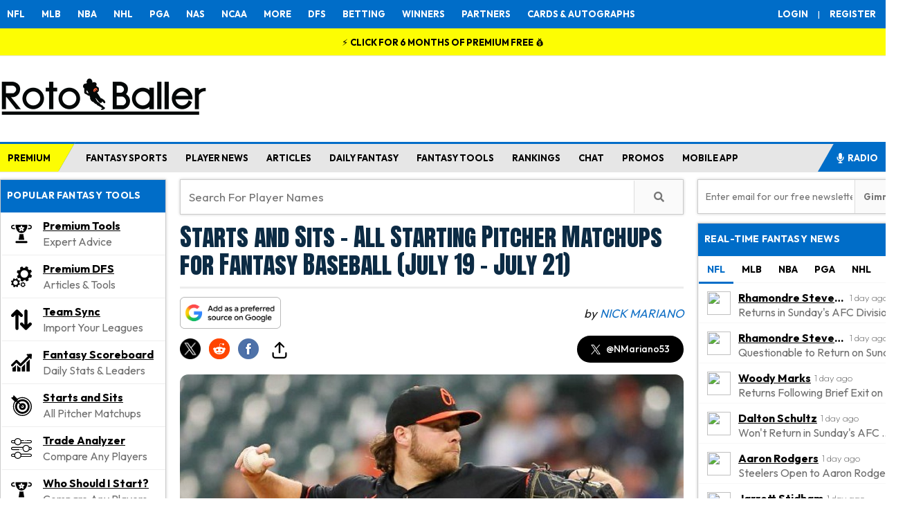

--- FILE ---
content_type: text/html; charset=UTF-8
request_url: https://www.rotoballer.com/api/rbapps/nfl/get_nfl_ranking.php?pos=RB&type=0
body_size: 1940
content:
[{"rank":2,"name":"Kenneth Walker III","pos":"RB","url":"http:\/\/www.rotoballer.com\/nfl\/player\/23214\/Kenneth+Walker+III","resolved_rank":2,"industry_avg":42,"overall_rank":2,"overall_usd":0,"diff_industry_and_overall":"+40.0","link":"http:\/\/www.rotoballer.com\/nfl\/player\/23214\/Kenneth+Walker+III","id":"23214","PhotoUrl":"https:\/\/s3-us-west-2.amazonaws.com\/static.fantasydata.com\/headshots\/nfl\/low-res\/23214.png","Team":"SEA","PlayerID":23214,"FirstName":"Kenneth","LastName":"Walker III","team_name":{"Key":"SEA","TeamID":30,"PlayerID":90,"City":"Seattle","Name":"Seahawks","Conference":"NFC","Division":"West","FullName":"Seattle Seahawks","StadiumID":31,"ByeWeek":8,"AverageDraftPosition":229,"AverageDraftPositionPPR":215,"HeadCoach":"Mike Macdonald","OffensiveCoordinator":"Klint Kubiak","DefensiveCoordinator":"Aden Durde","SpecialTeamsCoach":"Jay Harbaugh","OffensiveScheme":"3WR","DefensiveScheme":"3-4","UpcomingSalary":3300,"UpcomingOpponent":"LAR","UpcomingOpponentRank":1,"UpcomingOpponentPositionRank":1,"UpcomingFanDuelSalary":null,"UpcomingDraftKingsSalary":3300,"UpcomingYahooSalary":null,"PrimaryColor":"002244","SecondaryColor":"69BE28","TertiaryColor":"A5ACAF","QuaternaryColor":null,"WikipediaLogoUrl":"https:\/\/upload.wikimedia.org\/wikipedia\/en\/8\/8e\/Seattle_Seahawks_logo.svg","WikipediaWordMarkUrl":"https:\/\/upload.wikimedia.org\/wikipedia\/commons\/d\/df\/Seattle_Seahawks_wordmark.svg","GlobalTeamID":30,"DraftKingsName":"Seahawks ","DraftKingsPlayerID":361,"FanDuelName":"Seattle Seahawks","FanDuelPlayerID":12550,"FantasyDraftName":"Seattle Seahawks","FantasyDraftPlayerID":361,"YahooName":"Seattle Seahawks","YahooPlayerID":100026,"AverageDraftPosition2QB":159,"AverageDraftPositionDynasty":109.9,"StadiumDetails":{"StadiumID":31,"Name":"Lumen Field","City":"Seattle","State":"WA","Country":"USA","Capacity":68740,"PlayingSurface":"Artificial","GeoLat":47.5952,"GeoLong":-122.331625,"Type":"Outdoor"}}},{"rank":4,"name":"Kyren Williams","pos":"RB","url":"http:\/\/www.rotoballer.com\/nfl\/player\/23212\/Kyren+Williams","resolved_rank":4,"industry_avg":26,"overall_rank":4,"overall_usd":0,"diff_industry_and_overall":"+22.0","link":"http:\/\/www.rotoballer.com\/nfl\/player\/23212\/Kyren+Williams","id":"23212","PhotoUrl":"https:\/\/s3-us-west-2.amazonaws.com\/static.fantasydata.com\/headshots\/nfl\/low-res\/23212.png","Team":"LAR","PlayerID":23212,"FirstName":"Kyren","LastName":"Williams","team_name":{"Key":"LAR","TeamID":32,"PlayerID":32,"City":"Los Angeles","Name":"Rams","Conference":"NFC","Division":"West","FullName":"Los Angeles Rams","StadiumID":54,"ByeWeek":8,"AverageDraftPosition":245,"AverageDraftPositionPPR":211,"HeadCoach":"Sean McVay","OffensiveCoordinator":"Mike LaFleur","DefensiveCoordinator":"Chris Shula","SpecialTeamsCoach":"Ben Kotwica (Interim)","OffensiveScheme":"3WR","DefensiveScheme":"3-4","UpcomingSalary":2800,"UpcomingOpponent":"SEA","UpcomingOpponentRank":14,"UpcomingOpponentPositionRank":14,"UpcomingFanDuelSalary":null,"UpcomingDraftKingsSalary":2800,"UpcomingYahooSalary":null,"PrimaryColor":"003594","SecondaryColor":"FFD100","TertiaryColor":null,"QuaternaryColor":null,"WikipediaLogoUrl":"https:\/\/upload.wikimedia.org\/wikipedia\/en\/8\/8a\/Los_Angeles_Rams_logo.svg","WikipediaWordMarkUrl":"https:\/\/upload.wikimedia.org\/wikipedia\/commons\/7\/7e\/LA_Rams_wordmark.svg","GlobalTeamID":32,"DraftKingsName":"Rams ","DraftKingsPlayerID":343,"FanDuelName":"Los Angeles Rams","FanDuelPlayerID":12538,"FantasyDraftName":"Los Angeles Rams","FantasyDraftPlayerID":343,"YahooName":"Los Angeles Rams","YahooPlayerID":100014,"AverageDraftPosition2QB":149.7,"AverageDraftPositionDynasty":175,"StadiumDetails":{"StadiumID":54,"Name":"SoFi Stadium","City":"Inglewood","State":"CA","Country":"USA","Capacity":70240,"PlayingSurface":"Artificial","GeoLat":33.95345,"GeoLong":-118.3392,"Type":"Dome"}}},{"rank":6,"name":"Rhamondre Stevenson","pos":"RB","url":"http:\/\/www.rotoballer.com\/nfl\/player\/22546\/Rhamondre+Stevenson","resolved_rank":6,"industry_avg":121,"overall_rank":6,"overall_usd":0,"diff_industry_and_overall":"+115.0","link":"http:\/\/www.rotoballer.com\/nfl\/player\/22546\/Rhamondre+Stevenson","id":"22546","PhotoUrl":"https:\/\/s3-us-west-2.amazonaws.com\/static.fantasydata.com\/headshots\/nfl\/low-res\/22546.png","Team":"NE","PlayerID":22546,"FirstName":"Rhamondre","LastName":"Stevenson","team_name":{"Key":"NE","TeamID":21,"PlayerID":21,"City":"New England","Name":"Patriots","Conference":"AFC","Division":"East","FullName":"New England Patriots","StadiumID":4,"ByeWeek":14,"AverageDraftPosition":258,"AverageDraftPositionPPR":240,"HeadCoach":"Mike Vrabel","OffensiveCoordinator":"Josh McDaniels","DefensiveCoordinator":"Terrell Williams","SpecialTeamsCoach":"Jeremy Springer","OffensiveScheme":"3WR","DefensiveScheme":"3-4","UpcomingSalary":3500,"UpcomingOpponent":"DEN","UpcomingOpponentRank":7,"UpcomingOpponentPositionRank":7,"UpcomingFanDuelSalary":null,"UpcomingDraftKingsSalary":3500,"UpcomingYahooSalary":null,"PrimaryColor":"002244","SecondaryColor":"C60C30","TertiaryColor":"B0B7BC","QuaternaryColor":"FFFFFF","WikipediaLogoUrl":"https:\/\/upload.wikimedia.org\/wikipedia\/en\/b\/b9\/New_England_Patriots_logo.svg","WikipediaWordMarkUrl":"https:\/\/upload.wikimedia.org\/wikipedia\/commons\/f\/f5\/New_England_Patriots_wordmark.svg","GlobalTeamID":21,"DraftKingsName":"Patriots ","DraftKingsPlayerID":348,"FanDuelName":"New England Patriots","FanDuelPlayerID":12541,"FantasyDraftName":"New England Patriots","FantasyDraftPlayerID":348,"YahooName":"New England Patriots","YahooPlayerID":100017,"AverageDraftPosition2QB":165.1,"AverageDraftPositionDynasty":158.5,"StadiumDetails":{"StadiumID":4,"Name":"Gillette Stadium","City":"Foxborough","State":"MA","Country":"USA","Capacity":64628,"PlayingSurface":"Artificial","GeoLat":42.090866,"GeoLong":-71.264244,"Type":"Outdoor"}}},{"rank":7,"name":"RJ Harvey","pos":"RB","url":"http:\/\/www.rotoballer.com\/nfl\/player\/25944\/RJ+Harvey","resolved_rank":7,"industry_avg":59,"overall_rank":7,"overall_usd":0,"diff_industry_and_overall":"+52.0","link":"http:\/\/www.rotoballer.com\/nfl\/player\/25944\/RJ+Harvey","id":"25944","PhotoUrl":"https:\/\/s3-us-west-2.amazonaws.com\/static.fantasydata.com\/headshots\/nfl\/low-res\/0.png","Team":"DEN","PlayerID":25944,"FirstName":"RJ","LastName":"Harvey","team_name":{"Key":"DEN","TeamID":10,"PlayerID":49,"City":"Denver","Name":"Broncos","Conference":"AFC","Division":"West","FullName":"Denver Broncos","StadiumID":13,"ByeWeek":12,"AverageDraftPosition":145,"AverageDraftPositionPPR":110,"HeadCoach":"Sean Payton","OffensiveCoordinator":"Joe Lombardi","DefensiveCoordinator":"Vance Joseph","SpecialTeamsCoach":"Darren Rizzi","OffensiveScheme":"3WR","DefensiveScheme":"3-4","UpcomingSalary":2500,"UpcomingOpponent":"NE","UpcomingOpponentRank":11,"UpcomingOpponentPositionRank":11,"UpcomingFanDuelSalary":null,"UpcomingDraftKingsSalary":2500,"UpcomingYahooSalary":null,"PrimaryColor":"FC4C02","SecondaryColor":"0A2343","TertiaryColor":"FFFFFF","QuaternaryColor":null,"WikipediaLogoUrl":"https:\/\/upload.wikimedia.org\/wikipedia\/en\/4\/44\/Denver_Broncos_logo.svg","WikipediaWordMarkUrl":"https:\/\/upload.wikimedia.org\/wikipedia\/commons\/c\/c4\/Denver_Broncos_wordmark_%28c._1997%29.png","GlobalTeamID":10,"DraftKingsName":"Broncos ","DraftKingsPlayerID":332,"FanDuelName":"Denver Broncos","FanDuelPlayerID":12531,"FantasyDraftName":"Denver Broncos","FantasyDraftPlayerID":332,"YahooName":"Denver Broncos","YahooPlayerID":100007,"AverageDraftPosition2QB":123.7,"AverageDraftPositionDynasty":159,"StadiumDetails":{"StadiumID":13,"Name":"Empower Field at Mile High","City":"Denver","State":"CO","Country":"USA","Capacity":76125,"PlayingSurface":"Grass","GeoLat":39.743889,"GeoLong":-105.020097,"Type":"Outdoor"}}},{"rank":12,"name":"TreVeyon Henderson","pos":"RB","url":"http:\/\/www.rotoballer.com\/nfl\/player\/23245\/TreVeyon+Henderson","resolved_rank":12,"industry_avg":44,"overall_rank":12,"overall_usd":0,"diff_industry_and_overall":"+32.0","link":"http:\/\/www.rotoballer.com\/nfl\/player\/23245\/TreVeyon+Henderson","id":"23245","PhotoUrl":"https:\/\/s3-us-west-2.amazonaws.com\/static.fantasydata.com\/headshots\/nfl\/low-res\/0.png","Team":"NE","PlayerID":23245,"FirstName":"TreVeyon","LastName":"Henderson","team_name":{"Key":"NE","TeamID":21,"PlayerID":21,"City":"New England","Name":"Patriots","Conference":"AFC","Division":"East","FullName":"New England Patriots","StadiumID":4,"ByeWeek":14,"AverageDraftPosition":258,"AverageDraftPositionPPR":240,"HeadCoach":"Mike Vrabel","OffensiveCoordinator":"Josh McDaniels","DefensiveCoordinator":"Terrell Williams","SpecialTeamsCoach":"Jeremy Springer","OffensiveScheme":"3WR","DefensiveScheme":"3-4","UpcomingSalary":3500,"UpcomingOpponent":"DEN","UpcomingOpponentRank":7,"UpcomingOpponentPositionRank":7,"UpcomingFanDuelSalary":null,"UpcomingDraftKingsSalary":3500,"UpcomingYahooSalary":null,"PrimaryColor":"002244","SecondaryColor":"C60C30","TertiaryColor":"B0B7BC","QuaternaryColor":"FFFFFF","WikipediaLogoUrl":"https:\/\/upload.wikimedia.org\/wikipedia\/en\/b\/b9\/New_England_Patriots_logo.svg","WikipediaWordMarkUrl":"https:\/\/upload.wikimedia.org\/wikipedia\/commons\/f\/f5\/New_England_Patriots_wordmark.svg","GlobalTeamID":21,"DraftKingsName":"Patriots ","DraftKingsPlayerID":348,"FanDuelName":"New England Patriots","FanDuelPlayerID":12541,"FantasyDraftName":"New England Patriots","FantasyDraftPlayerID":348,"YahooName":"New England Patriots","YahooPlayerID":100017,"AverageDraftPosition2QB":165.1,"AverageDraftPositionDynasty":158.5,"StadiumDetails":{"StadiumID":4,"Name":"Gillette Stadium","City":"Foxborough","State":"MA","Country":"USA","Capacity":64628,"PlayingSurface":"Artificial","GeoLat":42.090866,"GeoLong":-71.264244,"Type":"Outdoor"}}},{"rank":16,"name":"Blake Corum","pos":"RB","url":"http:\/\/www.rotoballer.com\/nfl\/player\/24116\/Blake+Corum","resolved_rank":16,"industry_avg":211,"overall_rank":16,"overall_usd":0,"diff_industry_and_overall":"+195.0","link":"http:\/\/www.rotoballer.com\/nfl\/player\/24116\/Blake+Corum","id":"24116","PhotoUrl":"https:\/\/s3-us-west-2.amazonaws.com\/static.fantasydata.com\/headshots\/nfl\/low-res\/0.png","Team":"LAR","PlayerID":24116,"FirstName":"Blake","LastName":"Corum","team_name":{"Key":"LAR","TeamID":32,"PlayerID":32,"City":"Los Angeles","Name":"Rams","Conference":"NFC","Division":"West","FullName":"Los Angeles Rams","StadiumID":54,"ByeWeek":8,"AverageDraftPosition":245,"AverageDraftPositionPPR":211,"HeadCoach":"Sean McVay","OffensiveCoordinator":"Mike LaFleur","DefensiveCoordinator":"Chris Shula","SpecialTeamsCoach":"Ben Kotwica (Interim)","OffensiveScheme":"3WR","DefensiveScheme":"3-4","UpcomingSalary":2800,"UpcomingOpponent":"SEA","UpcomingOpponentRank":14,"UpcomingOpponentPositionRank":14,"UpcomingFanDuelSalary":null,"UpcomingDraftKingsSalary":2800,"UpcomingYahooSalary":null,"PrimaryColor":"003594","SecondaryColor":"FFD100","TertiaryColor":null,"QuaternaryColor":null,"WikipediaLogoUrl":"https:\/\/upload.wikimedia.org\/wikipedia\/en\/8\/8a\/Los_Angeles_Rams_logo.svg","WikipediaWordMarkUrl":"https:\/\/upload.wikimedia.org\/wikipedia\/commons\/7\/7e\/LA_Rams_wordmark.svg","GlobalTeamID":32,"DraftKingsName":"Rams ","DraftKingsPlayerID":343,"FanDuelName":"Los Angeles Rams","FanDuelPlayerID":12538,"FantasyDraftName":"Los Angeles Rams","FantasyDraftPlayerID":343,"YahooName":"Los Angeles Rams","YahooPlayerID":100014,"AverageDraftPosition2QB":149.7,"AverageDraftPositionDynasty":175,"StadiumDetails":{"StadiumID":54,"Name":"SoFi Stadium","City":"Inglewood","State":"CA","Country":"USA","Capacity":70240,"PlayingSurface":"Artificial","GeoLat":33.95345,"GeoLong":-118.3392,"Type":"Dome"}}},{"rank":28,"name":"Jaleel McLaughlin","pos":"RB","url":"http:\/\/www.rotoballer.com\/nfl\/player\/24311\/Jaleel+McLaughlin","resolved_rank":28,"industry_avg":244,"overall_rank":28,"overall_usd":0,"diff_industry_and_overall":"+216.0","link":"http:\/\/www.rotoballer.com\/nfl\/player\/24311\/Jaleel+McLaughlin","id":"24311","PhotoUrl":"https:\/\/s3-us-west-2.amazonaws.com\/static.fantasydata.com\/headshots\/nfl\/low-res\/24311.png","Team":"DEN","PlayerID":24311,"FirstName":"Jaleel","LastName":"McLaughlin","team_name":{"Key":"DEN","TeamID":10,"PlayerID":49,"City":"Denver","Name":"Broncos","Conference":"AFC","Division":"West","FullName":"Denver Broncos","StadiumID":13,"ByeWeek":12,"AverageDraftPosition":145,"AverageDraftPositionPPR":110,"HeadCoach":"Sean Payton","OffensiveCoordinator":"Joe Lombardi","DefensiveCoordinator":"Vance Joseph","SpecialTeamsCoach":"Darren Rizzi","OffensiveScheme":"3WR","DefensiveScheme":"3-4","UpcomingSalary":2500,"UpcomingOpponent":"NE","UpcomingOpponentRank":11,"UpcomingOpponentPositionRank":11,"UpcomingFanDuelSalary":null,"UpcomingDraftKingsSalary":2500,"UpcomingYahooSalary":null,"PrimaryColor":"FC4C02","SecondaryColor":"0A2343","TertiaryColor":"FFFFFF","QuaternaryColor":null,"WikipediaLogoUrl":"https:\/\/upload.wikimedia.org\/wikipedia\/en\/4\/44\/Denver_Broncos_logo.svg","WikipediaWordMarkUrl":"https:\/\/upload.wikimedia.org\/wikipedia\/commons\/c\/c4\/Denver_Broncos_wordmark_%28c._1997%29.png","GlobalTeamID":10,"DraftKingsName":"Broncos ","DraftKingsPlayerID":332,"FanDuelName":"Denver Broncos","FanDuelPlayerID":12531,"FantasyDraftName":"Denver Broncos","FantasyDraftPlayerID":332,"YahooName":"Denver Broncos","YahooPlayerID":100007,"AverageDraftPosition2QB":123.7,"AverageDraftPositionDynasty":159,"StadiumDetails":{"StadiumID":13,"Name":"Empower Field at Mile High","City":"Denver","State":"CO","Country":"USA","Capacity":76125,"PlayingSurface":"Grass","GeoLat":39.743889,"GeoLong":-105.020097,"Type":"Outdoor"}}},{"rank":34,"name":"Ronnie Rivers","pos":"RB","url":"http:\/\/www.rotoballer.com\/nfl\/player\/22547\/Ronnie+Rivers","resolved_rank":34,"industry_avg":0,"overall_rank":34,"overall_usd":0,"diff_industry_and_overall":"-34.0","link":"http:\/\/www.rotoballer.com\/nfl\/player\/22547\/Ronnie+Rivers","id":"22547","PhotoUrl":"https:\/\/s3-us-west-2.amazonaws.com\/static.fantasydata.com\/headshots\/nfl\/low-res\/22547.png","Team":"LAR","PlayerID":22547,"FirstName":"Ronnie","LastName":"Rivers","team_name":{"Key":"LAR","TeamID":32,"PlayerID":32,"City":"Los Angeles","Name":"Rams","Conference":"NFC","Division":"West","FullName":"Los Angeles Rams","StadiumID":54,"ByeWeek":8,"AverageDraftPosition":245,"AverageDraftPositionPPR":211,"HeadCoach":"Sean McVay","OffensiveCoordinator":"Mike LaFleur","DefensiveCoordinator":"Chris Shula","SpecialTeamsCoach":"Ben Kotwica (Interim)","OffensiveScheme":"3WR","DefensiveScheme":"3-4","UpcomingSalary":2800,"UpcomingOpponent":"SEA","UpcomingOpponentRank":14,"UpcomingOpponentPositionRank":14,"UpcomingFanDuelSalary":null,"UpcomingDraftKingsSalary":2800,"UpcomingYahooSalary":null,"PrimaryColor":"003594","SecondaryColor":"FFD100","TertiaryColor":null,"QuaternaryColor":null,"WikipediaLogoUrl":"https:\/\/upload.wikimedia.org\/wikipedia\/en\/8\/8a\/Los_Angeles_Rams_logo.svg","WikipediaWordMarkUrl":"https:\/\/upload.wikimedia.org\/wikipedia\/commons\/7\/7e\/LA_Rams_wordmark.svg","GlobalTeamID":32,"DraftKingsName":"Rams ","DraftKingsPlayerID":343,"FanDuelName":"Los Angeles Rams","FanDuelPlayerID":12538,"FantasyDraftName":"Los Angeles Rams","FantasyDraftPlayerID":343,"YahooName":"Los Angeles Rams","YahooPlayerID":100014,"AverageDraftPosition2QB":149.7,"AverageDraftPositionDynasty":175,"StadiumDetails":{"StadiumID":54,"Name":"SoFi Stadium","City":"Inglewood","State":"CA","Country":"USA","Capacity":70240,"PlayingSurface":"Artificial","GeoLat":33.95345,"GeoLong":-118.3392,"Type":"Dome"}}},{"rank":36,"name":"Adam Prentice","pos":"RB","url":"http:\/\/www.rotoballer.com\/nfl\/player\/23004\/Adam+Prentice","resolved_rank":36,"industry_avg":0,"overall_rank":36,"overall_usd":0,"diff_industry_and_overall":"-36.0","link":"http:\/\/www.rotoballer.com\/nfl\/player\/23004\/Adam+Prentice","id":"23004","PhotoUrl":"https:\/\/s3-us-west-2.amazonaws.com\/static.fantasydata.com\/headshots\/nfl\/low-res\/23004.png","Team":"DEN","PlayerID":23004,"FirstName":"Adam","LastName":"Prentice","team_name":{"Key":"DEN","TeamID":10,"PlayerID":49,"City":"Denver","Name":"Broncos","Conference":"AFC","Division":"West","FullName":"Denver Broncos","StadiumID":13,"ByeWeek":12,"AverageDraftPosition":145,"AverageDraftPositionPPR":110,"HeadCoach":"Sean Payton","OffensiveCoordinator":"Joe Lombardi","DefensiveCoordinator":"Vance Joseph","SpecialTeamsCoach":"Darren Rizzi","OffensiveScheme":"3WR","DefensiveScheme":"3-4","UpcomingSalary":2500,"UpcomingOpponent":"NE","UpcomingOpponentRank":11,"UpcomingOpponentPositionRank":11,"UpcomingFanDuelSalary":null,"UpcomingDraftKingsSalary":2500,"UpcomingYahooSalary":null,"PrimaryColor":"FC4C02","SecondaryColor":"0A2343","TertiaryColor":"FFFFFF","QuaternaryColor":null,"WikipediaLogoUrl":"https:\/\/upload.wikimedia.org\/wikipedia\/en\/4\/44\/Denver_Broncos_logo.svg","WikipediaWordMarkUrl":"https:\/\/upload.wikimedia.org\/wikipedia\/commons\/c\/c4\/Denver_Broncos_wordmark_%28c._1997%29.png","GlobalTeamID":10,"DraftKingsName":"Broncos ","DraftKingsPlayerID":332,"FanDuelName":"Denver Broncos","FanDuelPlayerID":12531,"FantasyDraftName":"Denver Broncos","FantasyDraftPlayerID":332,"YahooName":"Denver Broncos","YahooPlayerID":100007,"AverageDraftPosition2QB":123.7,"AverageDraftPositionDynasty":159,"StadiumDetails":{"StadiumID":13,"Name":"Empower Field at Mile High","City":"Denver","State":"CO","Country":"USA","Capacity":76125,"PlayingSurface":"Grass","GeoLat":39.743889,"GeoLong":-105.020097,"Type":"Outdoor"}}},{"rank":37,"name":"Cam Akers","pos":"RB","url":"http:\/\/www.rotoballer.com\/nfl\/player\/21688\/Cam+Akers","resolved_rank":37,"industry_avg":0,"overall_rank":37,"overall_usd":0,"diff_industry_and_overall":"-37.0","link":"http:\/\/www.rotoballer.com\/nfl\/player\/21688\/Cam+Akers","id":"21688","PhotoUrl":"https:\/\/s3-us-west-2.amazonaws.com\/static.fantasydata.com\/headshots\/nfl\/low-res\/21688.png","Team":"SEA","PlayerID":21688,"FirstName":"Cam","LastName":"Akers","team_name":{"Key":"SEA","TeamID":30,"PlayerID":90,"City":"Seattle","Name":"Seahawks","Conference":"NFC","Division":"West","FullName":"Seattle Seahawks","StadiumID":31,"ByeWeek":8,"AverageDraftPosition":229,"AverageDraftPositionPPR":215,"HeadCoach":"Mike Macdonald","OffensiveCoordinator":"Klint Kubiak","DefensiveCoordinator":"Aden Durde","SpecialTeamsCoach":"Jay Harbaugh","OffensiveScheme":"3WR","DefensiveScheme":"3-4","UpcomingSalary":3300,"UpcomingOpponent":"LAR","UpcomingOpponentRank":1,"UpcomingOpponentPositionRank":1,"UpcomingFanDuelSalary":null,"UpcomingDraftKingsSalary":3300,"UpcomingYahooSalary":null,"PrimaryColor":"002244","SecondaryColor":"69BE28","TertiaryColor":"A5ACAF","QuaternaryColor":null,"WikipediaLogoUrl":"https:\/\/upload.wikimedia.org\/wikipedia\/en\/8\/8e\/Seattle_Seahawks_logo.svg","WikipediaWordMarkUrl":"https:\/\/upload.wikimedia.org\/wikipedia\/commons\/d\/df\/Seattle_Seahawks_wordmark.svg","GlobalTeamID":30,"DraftKingsName":"Seahawks ","DraftKingsPlayerID":361,"FanDuelName":"Seattle Seahawks","FanDuelPlayerID":12550,"FantasyDraftName":"Seattle Seahawks","FantasyDraftPlayerID":361,"YahooName":"Seattle Seahawks","YahooPlayerID":100026,"AverageDraftPosition2QB":159,"AverageDraftPositionDynasty":109.9,"StadiumDetails":{"StadiumID":31,"Name":"Lumen Field","City":"Seattle","State":"WA","Country":"USA","Capacity":68740,"PlayingSurface":"Artificial","GeoLat":47.5952,"GeoLong":-122.331625,"Type":"Outdoor"}}}]

--- FILE ---
content_type: text/html; charset=utf-8
request_url: https://www.google.com/recaptcha/api2/anchor?ar=1&k=6Lf7oU4UAAAAAP88i6B9hsgWoO59d-GoyMfPjjZy&co=aHR0cHM6Ly93d3cucm90b2JhbGxlci5jb206NDQz&hl=en&v=PoyoqOPhxBO7pBk68S4YbpHZ&size=normal&anchor-ms=20000&execute-ms=30000&cb=y8dmxnihbmh6
body_size: 49414
content:
<!DOCTYPE HTML><html dir="ltr" lang="en"><head><meta http-equiv="Content-Type" content="text/html; charset=UTF-8">
<meta http-equiv="X-UA-Compatible" content="IE=edge">
<title>reCAPTCHA</title>
<style type="text/css">
/* cyrillic-ext */
@font-face {
  font-family: 'Roboto';
  font-style: normal;
  font-weight: 400;
  font-stretch: 100%;
  src: url(//fonts.gstatic.com/s/roboto/v48/KFO7CnqEu92Fr1ME7kSn66aGLdTylUAMa3GUBHMdazTgWw.woff2) format('woff2');
  unicode-range: U+0460-052F, U+1C80-1C8A, U+20B4, U+2DE0-2DFF, U+A640-A69F, U+FE2E-FE2F;
}
/* cyrillic */
@font-face {
  font-family: 'Roboto';
  font-style: normal;
  font-weight: 400;
  font-stretch: 100%;
  src: url(//fonts.gstatic.com/s/roboto/v48/KFO7CnqEu92Fr1ME7kSn66aGLdTylUAMa3iUBHMdazTgWw.woff2) format('woff2');
  unicode-range: U+0301, U+0400-045F, U+0490-0491, U+04B0-04B1, U+2116;
}
/* greek-ext */
@font-face {
  font-family: 'Roboto';
  font-style: normal;
  font-weight: 400;
  font-stretch: 100%;
  src: url(//fonts.gstatic.com/s/roboto/v48/KFO7CnqEu92Fr1ME7kSn66aGLdTylUAMa3CUBHMdazTgWw.woff2) format('woff2');
  unicode-range: U+1F00-1FFF;
}
/* greek */
@font-face {
  font-family: 'Roboto';
  font-style: normal;
  font-weight: 400;
  font-stretch: 100%;
  src: url(//fonts.gstatic.com/s/roboto/v48/KFO7CnqEu92Fr1ME7kSn66aGLdTylUAMa3-UBHMdazTgWw.woff2) format('woff2');
  unicode-range: U+0370-0377, U+037A-037F, U+0384-038A, U+038C, U+038E-03A1, U+03A3-03FF;
}
/* math */
@font-face {
  font-family: 'Roboto';
  font-style: normal;
  font-weight: 400;
  font-stretch: 100%;
  src: url(//fonts.gstatic.com/s/roboto/v48/KFO7CnqEu92Fr1ME7kSn66aGLdTylUAMawCUBHMdazTgWw.woff2) format('woff2');
  unicode-range: U+0302-0303, U+0305, U+0307-0308, U+0310, U+0312, U+0315, U+031A, U+0326-0327, U+032C, U+032F-0330, U+0332-0333, U+0338, U+033A, U+0346, U+034D, U+0391-03A1, U+03A3-03A9, U+03B1-03C9, U+03D1, U+03D5-03D6, U+03F0-03F1, U+03F4-03F5, U+2016-2017, U+2034-2038, U+203C, U+2040, U+2043, U+2047, U+2050, U+2057, U+205F, U+2070-2071, U+2074-208E, U+2090-209C, U+20D0-20DC, U+20E1, U+20E5-20EF, U+2100-2112, U+2114-2115, U+2117-2121, U+2123-214F, U+2190, U+2192, U+2194-21AE, U+21B0-21E5, U+21F1-21F2, U+21F4-2211, U+2213-2214, U+2216-22FF, U+2308-230B, U+2310, U+2319, U+231C-2321, U+2336-237A, U+237C, U+2395, U+239B-23B7, U+23D0, U+23DC-23E1, U+2474-2475, U+25AF, U+25B3, U+25B7, U+25BD, U+25C1, U+25CA, U+25CC, U+25FB, U+266D-266F, U+27C0-27FF, U+2900-2AFF, U+2B0E-2B11, U+2B30-2B4C, U+2BFE, U+3030, U+FF5B, U+FF5D, U+1D400-1D7FF, U+1EE00-1EEFF;
}
/* symbols */
@font-face {
  font-family: 'Roboto';
  font-style: normal;
  font-weight: 400;
  font-stretch: 100%;
  src: url(//fonts.gstatic.com/s/roboto/v48/KFO7CnqEu92Fr1ME7kSn66aGLdTylUAMaxKUBHMdazTgWw.woff2) format('woff2');
  unicode-range: U+0001-000C, U+000E-001F, U+007F-009F, U+20DD-20E0, U+20E2-20E4, U+2150-218F, U+2190, U+2192, U+2194-2199, U+21AF, U+21E6-21F0, U+21F3, U+2218-2219, U+2299, U+22C4-22C6, U+2300-243F, U+2440-244A, U+2460-24FF, U+25A0-27BF, U+2800-28FF, U+2921-2922, U+2981, U+29BF, U+29EB, U+2B00-2BFF, U+4DC0-4DFF, U+FFF9-FFFB, U+10140-1018E, U+10190-1019C, U+101A0, U+101D0-101FD, U+102E0-102FB, U+10E60-10E7E, U+1D2C0-1D2D3, U+1D2E0-1D37F, U+1F000-1F0FF, U+1F100-1F1AD, U+1F1E6-1F1FF, U+1F30D-1F30F, U+1F315, U+1F31C, U+1F31E, U+1F320-1F32C, U+1F336, U+1F378, U+1F37D, U+1F382, U+1F393-1F39F, U+1F3A7-1F3A8, U+1F3AC-1F3AF, U+1F3C2, U+1F3C4-1F3C6, U+1F3CA-1F3CE, U+1F3D4-1F3E0, U+1F3ED, U+1F3F1-1F3F3, U+1F3F5-1F3F7, U+1F408, U+1F415, U+1F41F, U+1F426, U+1F43F, U+1F441-1F442, U+1F444, U+1F446-1F449, U+1F44C-1F44E, U+1F453, U+1F46A, U+1F47D, U+1F4A3, U+1F4B0, U+1F4B3, U+1F4B9, U+1F4BB, U+1F4BF, U+1F4C8-1F4CB, U+1F4D6, U+1F4DA, U+1F4DF, U+1F4E3-1F4E6, U+1F4EA-1F4ED, U+1F4F7, U+1F4F9-1F4FB, U+1F4FD-1F4FE, U+1F503, U+1F507-1F50B, U+1F50D, U+1F512-1F513, U+1F53E-1F54A, U+1F54F-1F5FA, U+1F610, U+1F650-1F67F, U+1F687, U+1F68D, U+1F691, U+1F694, U+1F698, U+1F6AD, U+1F6B2, U+1F6B9-1F6BA, U+1F6BC, U+1F6C6-1F6CF, U+1F6D3-1F6D7, U+1F6E0-1F6EA, U+1F6F0-1F6F3, U+1F6F7-1F6FC, U+1F700-1F7FF, U+1F800-1F80B, U+1F810-1F847, U+1F850-1F859, U+1F860-1F887, U+1F890-1F8AD, U+1F8B0-1F8BB, U+1F8C0-1F8C1, U+1F900-1F90B, U+1F93B, U+1F946, U+1F984, U+1F996, U+1F9E9, U+1FA00-1FA6F, U+1FA70-1FA7C, U+1FA80-1FA89, U+1FA8F-1FAC6, U+1FACE-1FADC, U+1FADF-1FAE9, U+1FAF0-1FAF8, U+1FB00-1FBFF;
}
/* vietnamese */
@font-face {
  font-family: 'Roboto';
  font-style: normal;
  font-weight: 400;
  font-stretch: 100%;
  src: url(//fonts.gstatic.com/s/roboto/v48/KFO7CnqEu92Fr1ME7kSn66aGLdTylUAMa3OUBHMdazTgWw.woff2) format('woff2');
  unicode-range: U+0102-0103, U+0110-0111, U+0128-0129, U+0168-0169, U+01A0-01A1, U+01AF-01B0, U+0300-0301, U+0303-0304, U+0308-0309, U+0323, U+0329, U+1EA0-1EF9, U+20AB;
}
/* latin-ext */
@font-face {
  font-family: 'Roboto';
  font-style: normal;
  font-weight: 400;
  font-stretch: 100%;
  src: url(//fonts.gstatic.com/s/roboto/v48/KFO7CnqEu92Fr1ME7kSn66aGLdTylUAMa3KUBHMdazTgWw.woff2) format('woff2');
  unicode-range: U+0100-02BA, U+02BD-02C5, U+02C7-02CC, U+02CE-02D7, U+02DD-02FF, U+0304, U+0308, U+0329, U+1D00-1DBF, U+1E00-1E9F, U+1EF2-1EFF, U+2020, U+20A0-20AB, U+20AD-20C0, U+2113, U+2C60-2C7F, U+A720-A7FF;
}
/* latin */
@font-face {
  font-family: 'Roboto';
  font-style: normal;
  font-weight: 400;
  font-stretch: 100%;
  src: url(//fonts.gstatic.com/s/roboto/v48/KFO7CnqEu92Fr1ME7kSn66aGLdTylUAMa3yUBHMdazQ.woff2) format('woff2');
  unicode-range: U+0000-00FF, U+0131, U+0152-0153, U+02BB-02BC, U+02C6, U+02DA, U+02DC, U+0304, U+0308, U+0329, U+2000-206F, U+20AC, U+2122, U+2191, U+2193, U+2212, U+2215, U+FEFF, U+FFFD;
}
/* cyrillic-ext */
@font-face {
  font-family: 'Roboto';
  font-style: normal;
  font-weight: 500;
  font-stretch: 100%;
  src: url(//fonts.gstatic.com/s/roboto/v48/KFO7CnqEu92Fr1ME7kSn66aGLdTylUAMa3GUBHMdazTgWw.woff2) format('woff2');
  unicode-range: U+0460-052F, U+1C80-1C8A, U+20B4, U+2DE0-2DFF, U+A640-A69F, U+FE2E-FE2F;
}
/* cyrillic */
@font-face {
  font-family: 'Roboto';
  font-style: normal;
  font-weight: 500;
  font-stretch: 100%;
  src: url(//fonts.gstatic.com/s/roboto/v48/KFO7CnqEu92Fr1ME7kSn66aGLdTylUAMa3iUBHMdazTgWw.woff2) format('woff2');
  unicode-range: U+0301, U+0400-045F, U+0490-0491, U+04B0-04B1, U+2116;
}
/* greek-ext */
@font-face {
  font-family: 'Roboto';
  font-style: normal;
  font-weight: 500;
  font-stretch: 100%;
  src: url(//fonts.gstatic.com/s/roboto/v48/KFO7CnqEu92Fr1ME7kSn66aGLdTylUAMa3CUBHMdazTgWw.woff2) format('woff2');
  unicode-range: U+1F00-1FFF;
}
/* greek */
@font-face {
  font-family: 'Roboto';
  font-style: normal;
  font-weight: 500;
  font-stretch: 100%;
  src: url(//fonts.gstatic.com/s/roboto/v48/KFO7CnqEu92Fr1ME7kSn66aGLdTylUAMa3-UBHMdazTgWw.woff2) format('woff2');
  unicode-range: U+0370-0377, U+037A-037F, U+0384-038A, U+038C, U+038E-03A1, U+03A3-03FF;
}
/* math */
@font-face {
  font-family: 'Roboto';
  font-style: normal;
  font-weight: 500;
  font-stretch: 100%;
  src: url(//fonts.gstatic.com/s/roboto/v48/KFO7CnqEu92Fr1ME7kSn66aGLdTylUAMawCUBHMdazTgWw.woff2) format('woff2');
  unicode-range: U+0302-0303, U+0305, U+0307-0308, U+0310, U+0312, U+0315, U+031A, U+0326-0327, U+032C, U+032F-0330, U+0332-0333, U+0338, U+033A, U+0346, U+034D, U+0391-03A1, U+03A3-03A9, U+03B1-03C9, U+03D1, U+03D5-03D6, U+03F0-03F1, U+03F4-03F5, U+2016-2017, U+2034-2038, U+203C, U+2040, U+2043, U+2047, U+2050, U+2057, U+205F, U+2070-2071, U+2074-208E, U+2090-209C, U+20D0-20DC, U+20E1, U+20E5-20EF, U+2100-2112, U+2114-2115, U+2117-2121, U+2123-214F, U+2190, U+2192, U+2194-21AE, U+21B0-21E5, U+21F1-21F2, U+21F4-2211, U+2213-2214, U+2216-22FF, U+2308-230B, U+2310, U+2319, U+231C-2321, U+2336-237A, U+237C, U+2395, U+239B-23B7, U+23D0, U+23DC-23E1, U+2474-2475, U+25AF, U+25B3, U+25B7, U+25BD, U+25C1, U+25CA, U+25CC, U+25FB, U+266D-266F, U+27C0-27FF, U+2900-2AFF, U+2B0E-2B11, U+2B30-2B4C, U+2BFE, U+3030, U+FF5B, U+FF5D, U+1D400-1D7FF, U+1EE00-1EEFF;
}
/* symbols */
@font-face {
  font-family: 'Roboto';
  font-style: normal;
  font-weight: 500;
  font-stretch: 100%;
  src: url(//fonts.gstatic.com/s/roboto/v48/KFO7CnqEu92Fr1ME7kSn66aGLdTylUAMaxKUBHMdazTgWw.woff2) format('woff2');
  unicode-range: U+0001-000C, U+000E-001F, U+007F-009F, U+20DD-20E0, U+20E2-20E4, U+2150-218F, U+2190, U+2192, U+2194-2199, U+21AF, U+21E6-21F0, U+21F3, U+2218-2219, U+2299, U+22C4-22C6, U+2300-243F, U+2440-244A, U+2460-24FF, U+25A0-27BF, U+2800-28FF, U+2921-2922, U+2981, U+29BF, U+29EB, U+2B00-2BFF, U+4DC0-4DFF, U+FFF9-FFFB, U+10140-1018E, U+10190-1019C, U+101A0, U+101D0-101FD, U+102E0-102FB, U+10E60-10E7E, U+1D2C0-1D2D3, U+1D2E0-1D37F, U+1F000-1F0FF, U+1F100-1F1AD, U+1F1E6-1F1FF, U+1F30D-1F30F, U+1F315, U+1F31C, U+1F31E, U+1F320-1F32C, U+1F336, U+1F378, U+1F37D, U+1F382, U+1F393-1F39F, U+1F3A7-1F3A8, U+1F3AC-1F3AF, U+1F3C2, U+1F3C4-1F3C6, U+1F3CA-1F3CE, U+1F3D4-1F3E0, U+1F3ED, U+1F3F1-1F3F3, U+1F3F5-1F3F7, U+1F408, U+1F415, U+1F41F, U+1F426, U+1F43F, U+1F441-1F442, U+1F444, U+1F446-1F449, U+1F44C-1F44E, U+1F453, U+1F46A, U+1F47D, U+1F4A3, U+1F4B0, U+1F4B3, U+1F4B9, U+1F4BB, U+1F4BF, U+1F4C8-1F4CB, U+1F4D6, U+1F4DA, U+1F4DF, U+1F4E3-1F4E6, U+1F4EA-1F4ED, U+1F4F7, U+1F4F9-1F4FB, U+1F4FD-1F4FE, U+1F503, U+1F507-1F50B, U+1F50D, U+1F512-1F513, U+1F53E-1F54A, U+1F54F-1F5FA, U+1F610, U+1F650-1F67F, U+1F687, U+1F68D, U+1F691, U+1F694, U+1F698, U+1F6AD, U+1F6B2, U+1F6B9-1F6BA, U+1F6BC, U+1F6C6-1F6CF, U+1F6D3-1F6D7, U+1F6E0-1F6EA, U+1F6F0-1F6F3, U+1F6F7-1F6FC, U+1F700-1F7FF, U+1F800-1F80B, U+1F810-1F847, U+1F850-1F859, U+1F860-1F887, U+1F890-1F8AD, U+1F8B0-1F8BB, U+1F8C0-1F8C1, U+1F900-1F90B, U+1F93B, U+1F946, U+1F984, U+1F996, U+1F9E9, U+1FA00-1FA6F, U+1FA70-1FA7C, U+1FA80-1FA89, U+1FA8F-1FAC6, U+1FACE-1FADC, U+1FADF-1FAE9, U+1FAF0-1FAF8, U+1FB00-1FBFF;
}
/* vietnamese */
@font-face {
  font-family: 'Roboto';
  font-style: normal;
  font-weight: 500;
  font-stretch: 100%;
  src: url(//fonts.gstatic.com/s/roboto/v48/KFO7CnqEu92Fr1ME7kSn66aGLdTylUAMa3OUBHMdazTgWw.woff2) format('woff2');
  unicode-range: U+0102-0103, U+0110-0111, U+0128-0129, U+0168-0169, U+01A0-01A1, U+01AF-01B0, U+0300-0301, U+0303-0304, U+0308-0309, U+0323, U+0329, U+1EA0-1EF9, U+20AB;
}
/* latin-ext */
@font-face {
  font-family: 'Roboto';
  font-style: normal;
  font-weight: 500;
  font-stretch: 100%;
  src: url(//fonts.gstatic.com/s/roboto/v48/KFO7CnqEu92Fr1ME7kSn66aGLdTylUAMa3KUBHMdazTgWw.woff2) format('woff2');
  unicode-range: U+0100-02BA, U+02BD-02C5, U+02C7-02CC, U+02CE-02D7, U+02DD-02FF, U+0304, U+0308, U+0329, U+1D00-1DBF, U+1E00-1E9F, U+1EF2-1EFF, U+2020, U+20A0-20AB, U+20AD-20C0, U+2113, U+2C60-2C7F, U+A720-A7FF;
}
/* latin */
@font-face {
  font-family: 'Roboto';
  font-style: normal;
  font-weight: 500;
  font-stretch: 100%;
  src: url(//fonts.gstatic.com/s/roboto/v48/KFO7CnqEu92Fr1ME7kSn66aGLdTylUAMa3yUBHMdazQ.woff2) format('woff2');
  unicode-range: U+0000-00FF, U+0131, U+0152-0153, U+02BB-02BC, U+02C6, U+02DA, U+02DC, U+0304, U+0308, U+0329, U+2000-206F, U+20AC, U+2122, U+2191, U+2193, U+2212, U+2215, U+FEFF, U+FFFD;
}
/* cyrillic-ext */
@font-face {
  font-family: 'Roboto';
  font-style: normal;
  font-weight: 900;
  font-stretch: 100%;
  src: url(//fonts.gstatic.com/s/roboto/v48/KFO7CnqEu92Fr1ME7kSn66aGLdTylUAMa3GUBHMdazTgWw.woff2) format('woff2');
  unicode-range: U+0460-052F, U+1C80-1C8A, U+20B4, U+2DE0-2DFF, U+A640-A69F, U+FE2E-FE2F;
}
/* cyrillic */
@font-face {
  font-family: 'Roboto';
  font-style: normal;
  font-weight: 900;
  font-stretch: 100%;
  src: url(//fonts.gstatic.com/s/roboto/v48/KFO7CnqEu92Fr1ME7kSn66aGLdTylUAMa3iUBHMdazTgWw.woff2) format('woff2');
  unicode-range: U+0301, U+0400-045F, U+0490-0491, U+04B0-04B1, U+2116;
}
/* greek-ext */
@font-face {
  font-family: 'Roboto';
  font-style: normal;
  font-weight: 900;
  font-stretch: 100%;
  src: url(//fonts.gstatic.com/s/roboto/v48/KFO7CnqEu92Fr1ME7kSn66aGLdTylUAMa3CUBHMdazTgWw.woff2) format('woff2');
  unicode-range: U+1F00-1FFF;
}
/* greek */
@font-face {
  font-family: 'Roboto';
  font-style: normal;
  font-weight: 900;
  font-stretch: 100%;
  src: url(//fonts.gstatic.com/s/roboto/v48/KFO7CnqEu92Fr1ME7kSn66aGLdTylUAMa3-UBHMdazTgWw.woff2) format('woff2');
  unicode-range: U+0370-0377, U+037A-037F, U+0384-038A, U+038C, U+038E-03A1, U+03A3-03FF;
}
/* math */
@font-face {
  font-family: 'Roboto';
  font-style: normal;
  font-weight: 900;
  font-stretch: 100%;
  src: url(//fonts.gstatic.com/s/roboto/v48/KFO7CnqEu92Fr1ME7kSn66aGLdTylUAMawCUBHMdazTgWw.woff2) format('woff2');
  unicode-range: U+0302-0303, U+0305, U+0307-0308, U+0310, U+0312, U+0315, U+031A, U+0326-0327, U+032C, U+032F-0330, U+0332-0333, U+0338, U+033A, U+0346, U+034D, U+0391-03A1, U+03A3-03A9, U+03B1-03C9, U+03D1, U+03D5-03D6, U+03F0-03F1, U+03F4-03F5, U+2016-2017, U+2034-2038, U+203C, U+2040, U+2043, U+2047, U+2050, U+2057, U+205F, U+2070-2071, U+2074-208E, U+2090-209C, U+20D0-20DC, U+20E1, U+20E5-20EF, U+2100-2112, U+2114-2115, U+2117-2121, U+2123-214F, U+2190, U+2192, U+2194-21AE, U+21B0-21E5, U+21F1-21F2, U+21F4-2211, U+2213-2214, U+2216-22FF, U+2308-230B, U+2310, U+2319, U+231C-2321, U+2336-237A, U+237C, U+2395, U+239B-23B7, U+23D0, U+23DC-23E1, U+2474-2475, U+25AF, U+25B3, U+25B7, U+25BD, U+25C1, U+25CA, U+25CC, U+25FB, U+266D-266F, U+27C0-27FF, U+2900-2AFF, U+2B0E-2B11, U+2B30-2B4C, U+2BFE, U+3030, U+FF5B, U+FF5D, U+1D400-1D7FF, U+1EE00-1EEFF;
}
/* symbols */
@font-face {
  font-family: 'Roboto';
  font-style: normal;
  font-weight: 900;
  font-stretch: 100%;
  src: url(//fonts.gstatic.com/s/roboto/v48/KFO7CnqEu92Fr1ME7kSn66aGLdTylUAMaxKUBHMdazTgWw.woff2) format('woff2');
  unicode-range: U+0001-000C, U+000E-001F, U+007F-009F, U+20DD-20E0, U+20E2-20E4, U+2150-218F, U+2190, U+2192, U+2194-2199, U+21AF, U+21E6-21F0, U+21F3, U+2218-2219, U+2299, U+22C4-22C6, U+2300-243F, U+2440-244A, U+2460-24FF, U+25A0-27BF, U+2800-28FF, U+2921-2922, U+2981, U+29BF, U+29EB, U+2B00-2BFF, U+4DC0-4DFF, U+FFF9-FFFB, U+10140-1018E, U+10190-1019C, U+101A0, U+101D0-101FD, U+102E0-102FB, U+10E60-10E7E, U+1D2C0-1D2D3, U+1D2E0-1D37F, U+1F000-1F0FF, U+1F100-1F1AD, U+1F1E6-1F1FF, U+1F30D-1F30F, U+1F315, U+1F31C, U+1F31E, U+1F320-1F32C, U+1F336, U+1F378, U+1F37D, U+1F382, U+1F393-1F39F, U+1F3A7-1F3A8, U+1F3AC-1F3AF, U+1F3C2, U+1F3C4-1F3C6, U+1F3CA-1F3CE, U+1F3D4-1F3E0, U+1F3ED, U+1F3F1-1F3F3, U+1F3F5-1F3F7, U+1F408, U+1F415, U+1F41F, U+1F426, U+1F43F, U+1F441-1F442, U+1F444, U+1F446-1F449, U+1F44C-1F44E, U+1F453, U+1F46A, U+1F47D, U+1F4A3, U+1F4B0, U+1F4B3, U+1F4B9, U+1F4BB, U+1F4BF, U+1F4C8-1F4CB, U+1F4D6, U+1F4DA, U+1F4DF, U+1F4E3-1F4E6, U+1F4EA-1F4ED, U+1F4F7, U+1F4F9-1F4FB, U+1F4FD-1F4FE, U+1F503, U+1F507-1F50B, U+1F50D, U+1F512-1F513, U+1F53E-1F54A, U+1F54F-1F5FA, U+1F610, U+1F650-1F67F, U+1F687, U+1F68D, U+1F691, U+1F694, U+1F698, U+1F6AD, U+1F6B2, U+1F6B9-1F6BA, U+1F6BC, U+1F6C6-1F6CF, U+1F6D3-1F6D7, U+1F6E0-1F6EA, U+1F6F0-1F6F3, U+1F6F7-1F6FC, U+1F700-1F7FF, U+1F800-1F80B, U+1F810-1F847, U+1F850-1F859, U+1F860-1F887, U+1F890-1F8AD, U+1F8B0-1F8BB, U+1F8C0-1F8C1, U+1F900-1F90B, U+1F93B, U+1F946, U+1F984, U+1F996, U+1F9E9, U+1FA00-1FA6F, U+1FA70-1FA7C, U+1FA80-1FA89, U+1FA8F-1FAC6, U+1FACE-1FADC, U+1FADF-1FAE9, U+1FAF0-1FAF8, U+1FB00-1FBFF;
}
/* vietnamese */
@font-face {
  font-family: 'Roboto';
  font-style: normal;
  font-weight: 900;
  font-stretch: 100%;
  src: url(//fonts.gstatic.com/s/roboto/v48/KFO7CnqEu92Fr1ME7kSn66aGLdTylUAMa3OUBHMdazTgWw.woff2) format('woff2');
  unicode-range: U+0102-0103, U+0110-0111, U+0128-0129, U+0168-0169, U+01A0-01A1, U+01AF-01B0, U+0300-0301, U+0303-0304, U+0308-0309, U+0323, U+0329, U+1EA0-1EF9, U+20AB;
}
/* latin-ext */
@font-face {
  font-family: 'Roboto';
  font-style: normal;
  font-weight: 900;
  font-stretch: 100%;
  src: url(//fonts.gstatic.com/s/roboto/v48/KFO7CnqEu92Fr1ME7kSn66aGLdTylUAMa3KUBHMdazTgWw.woff2) format('woff2');
  unicode-range: U+0100-02BA, U+02BD-02C5, U+02C7-02CC, U+02CE-02D7, U+02DD-02FF, U+0304, U+0308, U+0329, U+1D00-1DBF, U+1E00-1E9F, U+1EF2-1EFF, U+2020, U+20A0-20AB, U+20AD-20C0, U+2113, U+2C60-2C7F, U+A720-A7FF;
}
/* latin */
@font-face {
  font-family: 'Roboto';
  font-style: normal;
  font-weight: 900;
  font-stretch: 100%;
  src: url(//fonts.gstatic.com/s/roboto/v48/KFO7CnqEu92Fr1ME7kSn66aGLdTylUAMa3yUBHMdazQ.woff2) format('woff2');
  unicode-range: U+0000-00FF, U+0131, U+0152-0153, U+02BB-02BC, U+02C6, U+02DA, U+02DC, U+0304, U+0308, U+0329, U+2000-206F, U+20AC, U+2122, U+2191, U+2193, U+2212, U+2215, U+FEFF, U+FFFD;
}

</style>
<link rel="stylesheet" type="text/css" href="https://www.gstatic.com/recaptcha/releases/PoyoqOPhxBO7pBk68S4YbpHZ/styles__ltr.css">
<script nonce="E-OqtWgVguTvZUnl4UEGEg" type="text/javascript">window['__recaptcha_api'] = 'https://www.google.com/recaptcha/api2/';</script>
<script type="text/javascript" src="https://www.gstatic.com/recaptcha/releases/PoyoqOPhxBO7pBk68S4YbpHZ/recaptcha__en.js" nonce="E-OqtWgVguTvZUnl4UEGEg">
      
    </script></head>
<body><div id="rc-anchor-alert" class="rc-anchor-alert"></div>
<input type="hidden" id="recaptcha-token" value="[base64]">
<script type="text/javascript" nonce="E-OqtWgVguTvZUnl4UEGEg">
      recaptcha.anchor.Main.init("[\x22ainput\x22,[\x22bgdata\x22,\x22\x22,\[base64]/[base64]/bmV3IFpbdF0obVswXSk6Sz09Mj9uZXcgWlt0XShtWzBdLG1bMV0pOks9PTM/bmV3IFpbdF0obVswXSxtWzFdLG1bMl0pOks9PTQ/[base64]/[base64]/[base64]/[base64]/[base64]/[base64]/[base64]/[base64]/[base64]/[base64]/[base64]/[base64]/[base64]/[base64]\\u003d\\u003d\x22,\[base64]\\u003d\\u003d\x22,\x22Fl06wrtpw4MmDcOTwrx+w6XDryldYULCpMK7w5UpwoEaKgEaw5HDosKYBsKjWh7CgsOFw5jCv8KWw7vDiMK4wqfCvS7DrMK/[base64]/DnX7DhG9jNg1fw7xTE01YwpM3E8O6bsKDworDjnfDvcKkwpXDg8KawphobiPCl1Z3wqcnLcOGwovCiHBjC2vCh8KmM8OKOBQhw7jCmU/[base64]/w5vChnDCqsKbN8Kywp/[base64]/DmWnDpFdTEjpCVB5Gw4RjHcO7wq9ZwozDl3QEN2jCg2gaw6UXwppnw7TDlQ3CvW8Ww4nCi3sywo/[base64]/DghDDq8OLw6/CnMKwLcOIw7cYEQdPwpg1GlZXJQB7NMOcADvDlcK5czIpwq4Iw7XDqMKCY8KFbTrDlDpPw6MQI3DCsWcsWcOOwqLDr2nCjAV0W8OzdFJ/wpXDrmkDw4A8EsKMwqbCnMOyPsKAw5vCtwPCpGhOw5w2w4/[base64]/[base64]/w5vCmsKCOiB1wpY0fsOeE8K2wq5/[base64]/Dj8KCw401w49+w5/CmyRfccK4w7vCiMKuw5LDihHCvsKuN1Iew5k6MsK7w6FINk7CkEjCi1kCwqDCoAPDvE/Ci8K2QsOQwp9+wqzCjAjCuUXDvsKEAgLDpMOIf8K0w4/CgFF+JH3CjsOEZBrCgSp7w4PCosKsDmXDlcOFwqomwoQ/E8K6LMKnWXTDmHPCjwgqw5VYQkrCocKXwo7CnMOsw7nCpMOWw48zw7NQwoDCusK+wqnCj8OowocFw5jCmw3Chmh4w4/Dp8Kuw7zCmMORwqrDsMKIIWfCvMK2VU0lbMKEBMKnJS3ChsKSwrNvw5nCvcOEwr/CihVDYsKQBsKhwp7ChsKPEE7CkjNdw6HDucKbwrbDo8Kfwosvw7cAwqDDgsOuw6HDjsKjKsK6QTPDmcKFUsKVTljChMKlNkPDjcO1VGrCnMO0b8OlZMOswrc6w7cywpNvwq/DhxnCmsOQEsKUw5LDpy/DqFw7LynDqEIcWVvDuDTCvhDDrS/DvsK2w69Hw7TCo8O2wq11w64FdlQxw5UjS8O9N8OxB8Krwp8gw6gSw6PCsiDDqsKwEcO6w7HCpMOuw6ZlXV7Cqj7CpsOQwp3Dnj0FbH0GwpRsV8K7w4JLasO5wqlEwrZse8O+G1YfwrvCrMOHJcKmwrNafELCtR/[base64]/DoAVpVsOPBRLCmsO2wpHDrsKuwqfDoV0AewcPZitgHsKiw51xeVbDl8KwAMKnYR7CqzrDuyfDjcOcw7vCvyXDl8KCwrPCiMOKDcOKMcOENknDrUImY8Kew6zClsKrw5vDpMKLw7g3woFsw5zDl8KRSsKawrfCv3/CucOCV07DnsOmwpJZIRzCjMK4LsOTL8ODw6XDpcKPfQ/CiXzCk8Ktw70rwpxFw79aWBguPjQvwoLCjjzDpVp/TjQQw40tfj4pNMOLAldPw4UBFhkmwqZ1dMKbL8Kpfj/ClzvDlMKKw6XDh2/DosKwAy0AJUvCqcKhw67DlMKucMOZAsOXwrPCmh7DvMOHIBTCt8KyCsOWwqrDh8O2GAPCnSPDrnnDpcO/[base64]/DhcKqWXXCmG7CgMOHLMODw43CqHcXwovCo8O4w5nDhcOpw6HChEM7PsO0Jkt9w7LDq8Kgw7nDssKVw5nDrsKOw4Ydw5QcFsKQw7LCrEAAB0wOw7cSScK/wo/CisKIw5RwwqLCtMOTd8OrwobCssOubHbDmcK1w7s8w5UTw4dae1UVwqd0YUwpJMKkdHLDsXg6B2QNwofDqsOpSMOPAMO9w4gAw7ZGw63ChMK7wq/[base64]/Cg8Oiwoc4wr0wBRgMZQ9iwofDjG/DknHChX/[base64]/[base64]/w5R/[base64]/DmS8EXMK5wrUbwoEPwpV5wpAHdHbDkjDClsOrJMOAw5khdsKpwqXCs8OYwrQIw7oMSmAiwrfDoMOeKCdACi/[base64]/wobCkEnDozfDscKIQ8KjLsKVAw5rwqXDgWfDtcONK8OiacKZIioqYMOTSsOyJxLDkwQGQ8K3w6/DgcOhw7zCu10jw6Asw4gcw5xcwo3CqjjDmCg2w5vDnA3ChsOzfUwdw4BSw4QWwqsQFsKlwpMtA8KXwoHCgcOrdMO9aWpzw7DCmsKXDCVpRl/CrMK3w6/DmhbDjQDCncOHPSrDs8Ovw67Cji4BecOvwrIyEFFMYsK4wq/DoUvCsEc5wrsIQ8OdVmVUwo/DpcKMa2sfGjrDnsKVDEvChCDCmsKDSsO7QkMbw5hPVMKgwo/CrRdCC8O9H8KBK0rCs8Obwrlvw4XDrlfDu8KIwoIaa2o3w4vDsMOkwq9Lwog0NMKNFj1/wp3CnMKjIG/CrSrDog8EfcOvw7kHIMOEfSEqw6nDqV1YEcOlCsO1wpfChcKVTsKewqfCmW3DvcOcVWQOckogen7CgDXDocK0Q8KdDMOUE1XDj3kAVCYDQ8OVw6o+w53Diig1W0xrEcKAwqsYUDpGZRc/[base64]/[base64]/CpBldw7lHwpAJw55/[base64]/wqrCp8Kiw4/[base64]/DrGLDol4nwqRbVXfDksKzM8OVw6HDqBMQehNwYsKQWMKkdE7CksO5H8Ktw6gfRMKhwrZxe8KpwqoRWW/DjcO/w5vCl8K/w7ouWyhKwoDDpn03VkzCjyw/wrNbwq/[base64]/CniRKwprDvMKew5YMw41cEcKIwoh5DMOcw4wjw4jDhMOuGMKPw5fDvMOEX8OZLMO/W8OPGRfCqSzDtmpTw5nCnhFFEl3CgcOXBMOBw6BJwpAyXcOPwq/CqsK4SiXChQtkw5XDkTzDh1cAwoxDw6TCt0w5RSgTw7PDuWVkwrLDmsKmw5wvw7k1wpHCmcKqSAgnACrDo3NOcsKJJsOwR0/[base64]/[base64]/DFdbw4DCsMOaS8KYw4dOwq9owpoJw5tndcKvw6LDvsKqKinDpsK8wrTDnsOob3/Dr8Kaw7zDp1bDtjjDuMOTbEc+RsOLwpMYw4/DrV3DhMOhDMKxcSPDiHfDnMKGEMOCDkE/wrsWSsOtw40ZIcObWw8twq3DjsOXwpxXw7UfVVDCvUgqwo/CncKrwozDmcOewp9NOWDCssKKIy0NwpvDksOFNGoOcsOOwo3Cu0zCkcOaVHVbw6nCvcKjZMO5TFfCm8Oew6zDnMKjw4XDnX85w5M8QzJ9w6pJFmdrH2HDocK0JifCjBfCmlTDhsOhW3nCk8KgbQbDgS/DnGRYOsKQwp/DqmjCpg0zRh3DtV3DqcKTwqQ6B0hXf8OPUMKBwqLCtsOWFzHDqBrDv8OGc8ODw5TDtMKzeHTDu1XDrSMvwo3ChcOyKsOwXhJIW3jDu8KCBsOdN8K7DnPCs8KxBMKsWR/CriLDtcODEMK+wo5bw5zCiMO1w4jDkRUIFTPDrk8dwq/Cr8K8TcK1wpXDsTjCmcKfwrrDocKMC2HCo8OjDEYFw5cbGl7DpMOLw7/DhcOPLnpZwrs7wovDhF9Kw4UBW0HDjwBhw5nDon3DtzPDkMKEbxHDs8OzwqbDscObw452XjInw7IDG8OeZcOcC27ClcKnwrXChsO9JMOWwpF6GcKAwqHDocKyw6hMCMKNe8KnYgXDucOGwr4iwpFfwq7DqWTCvsOSw4bCmg7Dh8KNwo/CpMK1JcOzbQVMw73CoTIiVsKswpvDh8Khw4jClMKCf8KDw7TDtMKZNcOOwpjDocOkwr3DgFY1NFJvw6fCrAbCjlRzw7IJFxdAwoEpQ8OxwpclwqjDpsKdL8KmNHRkX2HCqcO+BQAfesOuwr4WD8OOw5/Ck148cMOgF8KKw7vDijrDrsOww7xNLMOpw7vDtyNdwozCksOowpk+Xj8LR8OkLVPClFwrw6UVwrXCunPCggfDvsO7w40HwqnCpTfCosKUwoLCgTzDqcOIZsOow6BWfVTCrsKDaxgFwrtpw6PCqcKGw4TDucOZR8K9wqdfTCDDqsO8U8K4QcOJacO5woPCmi/ClsKxw7jCuxNOM0sIw5NTSgfCoMKAI1IyPFFGw4JZw5HCjcOeBzPDm8OWEWPDgsO2w5fCmX3CiMKocMOBWsOywrQLwqgww5HDqAfCgG7CjcKmw5NkGklUPcKtwqzDjl/DncKAKR/DmiobwrbCsMKewog0w6rCqMOew7zDhgLCjykKCjrDkgMnUMKhasOxw4UIe8KMQMODJ2AUwq7CqMKhPkzClsKCw658WSrDp8Kzw7A9wpFwN8KOAcOPI1PCs0M/bcKCw6XDkjdXeMOQMcOTw4YORMOQwp4JOXASw6gdLmLCu8O0woJDISrDo2kKCjjDoiwnXMOdwoPCkycXw6HDmsKkw7QAVcKOw4/Di8OGTcO3w5/[base64]/CgEpKD8OHw7xMFVshC2MCSnERf8OSw5t+ZgfDv1jCuAolOUjClMOlwpoYYV5XwqAPbHh9CStzw7F5w4wOw5YFwqTCnjjDi1DClwjCqybDuh1JOgg2dFPCgxJ4PMO2wqzDqnrCjsKqcMOuCsO6w6jDscKlJsKawr1VwqLCoXTCocKIc2M/[base64]/Cr0lwfSXDi8OLw4HDocKkBFbCmF90BjXCm1DDusKABHDCixc7wr/DnMKpw7LDvSXDnRErw6PChsOFwqEnw53Cu8O5V8OoJcKtw73CucOsOTMzDm3DkMOYO8KywowdJ8OzP3fDosKiNcKyMUvDr3nCv8KBw7XCgFPDkcKlKcODwqbCuwIIIQnCmxZ4wp/[base64]/w7NdbF0kRcKrw7AMblNRJTtVBGHDmMK3w5Y6C8K7w5oeaMKZBxTCkgfDs8O1wpXDvX4twrzCpBN2RsKZw6/DpXQPIsKcXV3DtcKrw7PDhcKlG8O5dcKFwrvCpxjDpgdHBXfDiMKtCsKywpXCu07DlcKbw7xZw5DCmWfCjnbDq8OaX8Obw6s2WsOqw7rCnMOWw6pxw6zDpWTCmltrRh8ODD0/PsOIe23Cqn3DisKKwp3CnMO2w4sjwrPCqww2w71Xw6PDscODYhU0MsKbVsOmdMONwoPDn8O4w4/CtznClVBdK8KoUcKrWcKCD8Ofw4rDnDcwwpDClnxJwogvw6Euw4HDh8KwwpjDqUnCoGfDosOcER/DtT7CucKWcyNgwqlDwoLDu8OPw4sFBX3ClcKbA2tfTlghMsKswrNOwqI/KBp2wrICwqDCrsOJw53Dg8Odwr9DbMKEw49Gw6nDjcO2w5tRa8OfRyrDscOowodYK8KCwrbCpcOad8K6w4F4w60Nw4dgwpTDucKtw48Iw6rCulHDvkcVw67Di2XClTtlcE7ClGLCj8O6w7jCqm/CpMKvwpLCrkPDscK6JsOAwojDj8OePQ9IwrbDlMOzX0jDhHVXw6fDmQFbwowVECrDshx4wqoYEinCpwzDhHHDsGwpFgYKOcOmw49sBcKKCCfDnsOKwpXDtsOmQcOxbMK3wpLDqx/[base64]/DgsOWw5DChTcQRcOZw6snw5HDg8KTwpzDu8ORDMKvwrgbPcOUeMKuVcOpGVwpwqnClcKHMcOhdwJaB8OxHi/DqMOhw5M5WzjDjlzCmjbCv8OBw6bDth3CjBrCo8OTwr4Cw7NfwqBhwrPCucKowqrCujsFw652SEjDrcKSwqhqXU8ne1RnUT7Dg8KKUXERBgVVU8OfNsOLLMK1c07DtsOjO1LDi8KBOMKuw7jDkTBMJQwxwqc/[base64]/Csi8FEcKVw5bCiBrDrMOBwooWLxnDskPDncOmwrRSMEFQwqcGVyDCjBHCqcKneTgcwqzDhjM7SXVecF4WVRbDtx1zw5oXw5ZsNsKEw7RTcMOjfsKOwo94wpQnIFZmw6PCrWNKwpYqBcOLw7xhwo/DjXjDoCsuY8Ktw7lUwqASVcO9wrnCiDPDtwrCkMKAwrrDsiV8X2wfwpnDiz9ow7PCoQTDmXDCtnB+wpVWXsORw7x6wpgHw5llRcO6w6/CgsKNwptISk3CgcOqIS9fGsKvRMK/IUXDq8OtIcK8CS8vUsKQQkbCjcOlw53CmcOGNSjCkMOXw4/DmcKQKyFmwqvCtU3Dhl8Tw4F8DsKDw4QswrsLfMKNwq3CtgDCihgNwqHCqsKHPj/DkcOJw6UYIsOtOBvDiVbDt8OSwobDqG3DmcONfCDDg2fDjAN8L8Kqw7MtwrE8w44mw54jwpcgeF1bDkFuTMKnw6zCjMKOfFTCtVHCisO/w7xxwr7Ck8KeLB7CunVCfMOcK8OnCDPDkCctOcO2cjjCrm3DpVpawqA/UwvDnDVnwqsEXH/Cq0jDgcKxESfCoWjDr2jDjMOmN14kE3E3woxnwpcTwpdQbRF/wrnCs8Kqw5vDiC4Twos/wpTDlsOhw6suw5bDnsOQfXM3wplSTyldwrTCqipkasO3wofCrlRvU2rCrmhBw6PCiF5Hw4TCo8K2VRNmCAzDqmDCoEkdMQJDw5Bjwq8ZEcOcwpDCssKjQE0PwoRWRynCtsOcwq0QwodkwqLCqVLCscKSMS/CsB9cS8OgRUTCmDhCXcKww79zbn96QMOcw6FXA8OcNcO4BVtcC2DChMO6fMOLUV3Ct8KHGDbCiyLCnR0sw5XDtlQmTcOhwr3Dg388AS80w7TDksO3aSEzIMOyPsO1w5rCrVfCp8OjKcOlw6Ffw6/[base64]/H1bCsXpMfi/DgMOxwp03GsObw67CtcKkUHjCvx7DpcO8CcK9wr4DwrXCvMO9wqLCg8Kzd8OTwrTCt1E7DcOhw5rDhsO+Cn3DqlAPG8OMBnxKw4PDksKTcH/[base64]/DrAFHEMO8AMKAci4Rw6o2esOHdMKGwqDCicKywphxaB3CssOcwqLChTfDlhDDr8OwScKWw7/DjEnDiD7DqXrCnC0Owos3F8OdwqPCqcKlw506w5/Co8OSbwkvw4RZd8OwZmVowp4ow4vDk3Z7WnfCpzbCrMKRw4lcXcOpwocqw54/[base64]/DjFDDg8K5w77DpBlnwqg6wpstwrIow6UXEcKDCWHCuhvCvMOWCCLCrsKdwrrDusOtDg5TwqXDvBhPQRjDlmLDkEUlwodZwpvDlsO1HD1rwrYwSsOUMhTDq0thdsKawq/DiXbCtsK0wo4cQiXCqHpVJ3vCvX4tw4PChUtzw47ClcKHaETCvsOsw5XDmT5VCU59w6lmOyHCvUoswqzDucKewobDkjbDtMOaS0zDjVTCs3tGOCNnw5gmQsOLLMK5w5XDuV7DninDvQR/[base64]/wrI9EMKqM8KxdzvCt8Ojw4fDlsO/BsOaan12AA1owqnCrQUww6PDpRvCvlU2wo3Cv8Ovw63DshfDisKHGG0sEcKNw4jCk0VPwo/Dt8OBwqvDnMK6EnXCrmVDDQccaSrDomfCjUHDuHMUwo8pw4jDjMOiWEcJw5XDq8O6w7kefXTDnMK0C8OWFsO1D8KJw4wmAGBmw7V0w5HCm3HCp8OaK8KSw4DDpMOPw7PDkw1VUmhJw5hgfsKbw4kvBh/CpjnDsMO3woTCosKfw5vDgsKJLz/CtcOjwovCtV3Du8OsV2zCs8OKwoDDonbCqT4hwpdAw4jDisOuYn9CM3nCjMKBwpnCs8KvDsOyX8O/d8KFJMK0BsOJTAbCuBZhPsKpwp3DncKswqDCvUAiMsKfwrTDjcOiS38VwoLDpcKdNV/Cmi1ZDyTCmAx7Y8OUbRvDjCAUQ3PDnsKTejPClktOw6xLI8K+WMKPw5PCosOmwplSw67CnjLDp8OgwpPCp3xzw4LDpMKGwo45wq96GMOzw7UBHsO7S2A/wq3CmsKaw4d6wr9AwrTCq8KuYMOLFcOuOMKHDsKew5k2ByPDpGjDo8OAwrYlf8OIVMK/ASDDhcKawpE4wpnCshbDn0DCj8K9w7Bsw7UEbMKDwp/ClMOzUcKpcMOZwrXDknIiw4JXTzFGwq4NwqwlwpkXRgoywrjDhyo4PMKowpdGw4LDsx3CtzZTSCDDmnvCpMO9woZdwrPCjhjDgcO1wpnCpcOweHkFwoDCssKiSMOfw77ChBnChXLDicK2w7vCrcK0K3TDpjzDhkvCn8O/LMODfBlde0NKwoLCnRkcw6vCtsORPsKyw4DDkhRSw6pJLsKJwoY8ZgJdACvCvF/CmE0yZ8Ojw6tJVsO0woINZSfClmUAw6vDpsKEBMKKT8KzL8OQwonCtMKkw6VKwr5rYsOtVEPDi1Riw5zDrSvDtCAIw5s3H8OzwpM8w53DvMO9woN1ajAzwpLCj8OobHTCgcKpQMKEw7Mlw7lKDMOKRcOGLMK0w7sRfMO1LgzCjXMKdVojwoXDpmUZw7jDicK/[base64]/DjcKeE8OoA0DCsAPCgR3Cg0PDqjzCpEgVwr9AwrDCpsODwrg8w7YiHcO6VDN2w7bDssOow6PDnDFpw4wswp/CmMOAw4ssYkPDq8OOUcOWw5V/w6DCscKfScKoG1E6w4YfBQgfw7LDvlDDsQXCvcKqw7UOICTDjcOdBcK7wrZ4Cm/DvcK7A8KJw4HCnsOGXcKbNhoQacOuNTNcw7XCnsOQIMK2w5dDPcKSAxQFa15SwoNhY8K0w6LCrWnCnXnDg1EEwofCuMOow7HCgcORQ8KIZywbwqI2w6MMYMKHw7t0JQ9Mw5tEJ38kK8Ouw73CrMO1UcOywqvDrRbDsCbCuy3CmCsTTcKEwptmwoJVw7IswpZswp/[base64]/dQB3R8O1EAPDkX8pw4cMG8OhP8Olw41PeC1OUcKuIFPDiTVmAAvCm3vDrgtLdsK+w4jDrMKtK39Jwqlkwohuw6kIHSpTw7A4w5XCkn/DsMKNHBcuEcO/Zx0WwrIxWGEKJh0yYy0EEsKcacOGbcOUHQ/CowrDtihewqsJCTEBwpnDjcKmw5jDucKyY1TDlBlBwrB3w4pJUMKFXQXDsVBwScO3BcOBw6/DvcKDdGxHJcORGEt+w5/CkgAoH0hXZ1JuRlEWVcK4bsOZw6hVbsOGU8KYR8KlIsOnTMOFOsKxacOtw6YWw4YRdsKqwplFcSBDA1xxYMKDWSoUC3NSw5/Dp8Ofw5c7w71yw5VtwrlfJhp5QVDDosKiw4M0aGXDlMOYe8Kuw6fDncOqRsKbfAbDjmXDqz85wqXCs8OxTQTChsO2ZcKawr8Iw6/DjRgVwpF2cGdawqjDgD/CrMOpCsKFwpLDgcOxw4TCoRHCn8ODZcOewpofwpPDpsK1wozChMKcZcKDd0d7EsK8OzDCtRDDhcKlbsObwr/DsMK/Mwkzw5zDjMOpwqFdw7/CqwDCiMOuw7fDqcOZw5zCosOww4IHFQ5vByzDvkcpw6IqwrBbN1xQNGvDksOGw7DCunzCr8OTDAPCgijCnsK/LcOVFGPCk8OMP8KDwqx4cl97P8KawrJxwqTCiztww7rDsMK+McKRw7MBw5k+McOnIT/CuMK1DMKSPghPwp7CvMOyMMKzw60kwoQoeRZEw6DDlygHcMKBD8KHT0I4w6gSw6LCqcOAI8OKw4xMG8OFecKYXxpSwofCosK4JMKeUsKkbMOLC8OwZMKsPE4gIsKpwosow5vCpcKSw45nISXCqMO4w5jDtWAJDhcsw5XClUokwqLDs3zDk8O2w7gydh/[base64]/DhxRTIsKcwq4hYsK0w55CdSdQwrhyw7LDjEdEUcOhw7/DsMOmMcK1w7Vgwo1LwqF/w5t/KD4Dw5fCq8OqXhDCjxEIfMKsEMO7b8KIwqkUVQDCnsOAwp3CtMO9w63DoGXDrwbDoV7DqzHChRjCgMOVwpTDr33Cu2ptb8K1wo3Cvx7CtlzDu0Vgw6UUwqXDlsKtw63DrDQGSsO3wrTDucKGe8O9wqvDi8Kmw6/Cnwh9w49nwqpAwr1ywpHCqy9Aw61sGXzCg8OKUxHDuEHDm8O7RsOUw6Nxw780H8Oswq/DtMOLOVjClR8aAyPDgDYYwrsgw6LDhmplLnLCgVoTRMK+a0x2w4FNMgxrwpnDrsKxAldMwr5VwqFiw5k0JcODEcOEw7zCrMKWwrHCscORw5RlwqfCui1gwqTDgCPCnsKteg/Dl1jDosOsccKxORFEw7pOwo4MAk/CpllWwo4ewrpVW2RVaMOzWsKVUcKdVcKgw4Bjw57DjsOiK0zDkAYZwqJVVMKqw47Dm0ZIW3bDjxrDiFldw4XChQk3UsOWIgjCskTCggF5ex/[base64]/J8OXwqvDgmATK2o3wqFJB3HCnCzCpw0ADsOUwqYfwqTCrVXDpAfCoj/DlRfCmRPDhcKVb8K+XXA2w64NExxEw5B2w5BLMMOSEh8IMGs3ACYPwrvCk2zCjRfCnsOGwqMQwqYowqzDm8KGw4lQfMONwo/[base64]/Di8OdacOvwofDrRBnw5YvwrNXw6rDjMKOwoo8w61rO8OAOy3DsELDj8Obw7Ukw4Q7w6g8w5gzTR19I8K2HMKjwrU9LATDhyfDhMOHa1AwEsKcMFpBw7UNw5XDl8OAw4/Cs8KmKMOebsKEFVfCmsKNdsKOwq/[base64]/DrzErw7bDk8Kaf0I5LsOOHWXCrMKbwrolwrPDosKHwpATwp/DtVFRw7NMwrYjwo04RxLCrn3Cn07Ci3bCmcO0ZmLCk0lTSsKAVifCpsOrwpccPEM8Wll4YcO5wqXCq8OUCFrDkTA5HnswRFzCin5NRCdiSFQ0DMOXOEXCqsOLccKPw6jDmMKEQ00YZwDCgMO+YcKsw5rDgmPDhh7Do8ORwrbDgHxeGcOEwr/CiCXDh3HDv8KJw4XDtMO+URRXYWzDmmM5SDFifMOtwp/Cn1ZxNFBhVXzChsK8b8K0R8OQFsO+EsO2wrlZFjDCmsK5MHTDvMK9w74gDcOLw5dSwrnCoVNkwpfDu1M9EMOzdsO2fcOJGUbCvXnDsTt0wofDnDvCsXc9HWnDi8KpBsODQhLDj2d/FMKAwpFiDibCvTZMw61Mw7rCiMOKwpJjH1TCmxrDvwIiw6/DtxkAwpfDlFdRwq/CnXFpw5HCsSYLwrUpw7QFwqRLwo12w6kmNMK7wqnCvmvClMOSBsKgWsKwwrPCiQhbV3UsWMKGwpDCgMORIsKbwrl4w4NBJR9PwqXCnFsGw6LCvRxkw5/ClVxZw70pw6nDlCFzwpkbw4jDpcKDVlzDqwZdScOiV8OEwovCgcOcSwYCLMO5w5HCgTrClcKsw7zDnsOeU8KKPSIcRwIBw63Cp3RDwp/DncKTwo1vwqkSwrrCjhLChsKLdsKKwrR6WxgaLsOcwoATw5rCiMO2wol2JsKzHsOzbjfDr8KUw5DDtw/ClcK/VcOZX8OmNmlKQhwpwox6w4NGwq3DkQLCoSEGEMO1dRTDsGsFdcOGw7zCvGhTwrDClTdNQAzCvg3DnBJhw5djMMOoMTBvw6M8UwwuwqHDriHDosODw5h3NcOaG8KBL8K0w6YxK8KJw6jDuMK6R8Kow5XCssOJEH7DiMKOw5IvOUHDoW/DgwFeNMOkcQgMw5fCqUrCqcORLW/CpX9xw6NewovCg8OSwq/[base64]/DsnPCncOkChDDlTRLA3ZSw6fClH/[base64]/d8KPwpbDmVjDnxvCnk3CqWhAI8KNXsOyw7pGwpcJw7dtMgXCqsKiJwXDjsO3csK4w4ISw75vBsKdwoLCicORwpHDt1XDgMKOwojClcOpa0fClFY2aMOjw4nDlcK7woZPVB0bekHCvxlcwqnCgWx8w4nCuMOBw6/CocKCwofDgkzDlsOWwqDDpUnCnwfCgMKBLBNQwoZ7R0LCnsOMw7DCqHHClVPDmMOJHgoewqgsw7puWzxSLHw0f2JWJcKCRMO2BsKNw5fCsjPCsMKLw4xgRkBrPVLDjywpw6PCt8K1w7HCuG5lwrfDtyBhw5XChxlXw5UXQsK/[base64]/Cn8O1w7RJwprCicOgwppEEcKwwotewrV3woXDsH16w7dkUcKywqNPYcKcw47DtMKFwoVqwr7DvsKQfcK3w4VLw7/ChiwbAMOEw44xw5PCr3rCjm/CtTkPwoYPb2zDiSrDpgg2wpLDq8OTLC4tw6liClrCgMOIw4zDgkXDlRzDozbCg8OgwqFJw5w/w77Crn7CisKCZ8K9w4QefUBjw5sPw652DQldZ8Ksw6xkwo7DnDQRwrrCrUrCm3LCgjJWwpvCusOnw4TDtzctwpNsw5lHL8OpwrnCp8ONwpzCt8KCc0AHwqHDoMKTcivDl8K/[base64]/DuFXCjFfDrHXDkcKYw5zDj3NowqlANsKLKsKLA8OCwpPCn8KHeMK+wrRWBHxlAcKXacOKw64rwpxcOcKdwp0LfgUFw5VpdsOzwrA8w7nDhENtTDXDu8Krwo3Ck8O/CRrDnsOvwrMXwpslw6h8IsOjcUtdJ8OkNMKOWMOqAyjDrTYnw5TCggcDwpQwwr4Iw4PDp0IYKsKkwpHDqAxiw4TCnUzCisKMSHLDncK/JEdgImABGsKEwqbDqmHCl8Ovw5DDvSPDqsOtUQjDkg5LwqhYw7FywqHCpsKTwpwqO8KLRTLCgz/[base64]/Do8Kyw5ZvdlMBw4zCiH3DncKJLF49wrZPT8KwwqQTwrxGwoXDsW3ClxFawp8ww6QYw5PCmMKVwrfDq8OfwrcXCcKswrPCqCjDucKSZ0XCmC/CkMK4NV3ClcKrZiTCisO/[base64]/YzMQwohXfcObG8KUw5twE8KnFcOdQD4zw6/DssKnw5XClRDDh1XDti19w6Jcw4V5wo7DkXdiwr/DgEwTLcKdw6BIwp3Cu8OAw7FtwqR/EMK8QBfDj1BIYsKmMDh5wpnDusK7OcOJKnw3w5dpaMKJM8Klw6ttw6fCrsOzexA0wq0QwrbCpCjCucO0ZcOmBBzDiMO1wp9Yw5MSw7XCilnDjlVEw7gyABvDvBUmD8OAwofDn1cQw7PCicKAT0Iqw4vCksO/w4DDmsOfUxkJwqwJwoDDtRk/Ug7DrB3CpsOqw7LClBlbD8KoK8OowozDoFvCtXDCp8KBZHgjw7cmNz3DncOTdsOZw7DDsWLDocKnw4oAWl9qw67CqMOUwpM/[base64]/NzHCnANPwqIvwq7Cl8ObVsO7wo7CgcO4w6LCklgtw6zCtsKlShTCnMOSwoRkbcK4Sy4COMOPRcOdwprCqHNwB8KVS8OUw77DgkfCn8OTf8OVIQLClcKvGcKbw4xBWyYdcsOHOMOYw4jCusKswrZILMKqcsO0w6lKw6PDtMKqPE/DqTljwpVjI3V1w7zDtDvCtMOSfQI1woAiLwvDjsOswo3DmMO+woDCssO+wqbDiThPwpnCpy7DocKxwqMkHCrDhsO3w4DCgMKhwqMYw5TDgRV1SUDDokjClG4wMU7CuX9cwpXCpSNRQ8O6AXlSIsKAwp3DqMOhw4rDhGZqH8OhKcKuA8KHw4UFIMODCMOiwp/DhBnCp8O5wqJjwrTCoBQMDkrCqcOQwox6H2wMw5t9wqwmTMKNw7/CpmQJw6UHMQnDv8Kzw7NTw4TDh8KYRsKSdRJsFglGCsOswpvCgcKcUT5RwrxCw6rDgMKxw4kLw77CqysOw7/DqgjCoRXDqsK6wqc5wq7DisKbwrAGw4PCi8OHw7PDkcO7dsOpAUjDmGYMw5jCusKwwoo/wr7DtsODw556BTPDi8Krwo4SwrUnw5fCq0lmwro4w4/Dvx1rw4dsbVnCiMKOwpgCE21QwojDkcO8S2MMKMOZw7dGw5AfelcGMsOWw7MJOx9/QytXw6NQRMOaw49Twoduw7zCvsKEw6V2PcK3bTLDv8OVw47Cm8KDw4NdJsO3UMOaw4vCkgBoBsKJw77Dl8KmwpkdwpXDlnBJW8K5YRIJSsKZwp80PsOfBcKPOmnDpnVwFcOrXDfDocOcMQDCksOEw7XDvsKCOMOkwq/DsBnCuMKLw5TDnDXDl03ClcOcCcKYw4IaEStXwq1JUzMiw7jCp8OIw5TDicKOwrPDg8KkwoUMecOXw7vDlMOwwqtiECvCh0lrOFU7w6kKw6x/w7XCrQfDs0shMD/CnMOic13DkSXDp8OpTQLCq8K+wrbCgsKEHxp2fWAvAsOKw51RDA3ChCZYw5PDrW9tw6QhwrLDv8O8IcOZw4/DiMKqA2zDnsOeG8K2wpE8wq3DvcKkN2LDiU0Hw4TDh2wmU8KBaVRuw5TCu8Ocw5PClsKKX3fCqh98M8OrLcKMdsOww6BJKRXDksOrw5TDr8K3wpvCuMKDw4knFcK+wq/[base64]/Dv8O2wpF3GHtUw5rDp2ccRH/Dtl3Dog4SdQHChcK9D8OUSAwXwrVqE8Oow4o1S2cNScOxw7TChMKSCjlbw6TDusO0PHAMW8OHJ8OUVwvDiGowwrHDq8KLwrMpDA/DqsKDJcKUEVTCgCHDgMKWXhd8Oy/Cp8KCwpx0wppcH8KXCcOgw6LCg8OmRXRswqVnXMO/BMKrw53Ch2ZLG8Krw4RIPFZZAsOow4HCnTbDn8OIw6HDs8KFw7HCvMKHLsKYSRYgcUXDvMKHw64Nd8Ojw7TCiifCt8O7w5zCksKuw7fDuMKZw4/CmsO4wocaw6oww6jCsMKCImLDkcKYM28mw50VBR0Tw7TDiWPClU/ClMORw4gqQn/[base64]/[base64]/ClXtqTsO4AMOFwr1lN3bDvBfDiXvDkmjDgMKNw6hyw4fDiMO5wrd/FzbChTjDoUZIw7YYLGPCrl3DoMKIw4IuW0MFw6vDqMO1w7rCoMKaMhoGw4M4wopeAx9rQsKFSzLDlsK2w4LCvcKgw4HDisODworDpj3CnMOJSSfCvxFKE3Naw7zDksOgJ8ObI8KrczzDi8OIwoFSdsKsHzhQT8KxEsKxaBnDmnbCm8O/w5bDmMOZc8KHwrDDtsKEw5jDoWAPwqIrw7IYGHAWZll0w6DCkiPClkbCjFHDhw/DrzrDujPDj8KKwoM3LEbDgl1iB8Oawpoawo3DlMKcwr0xw4ASJ8OfYcKTwrpbHcK/wrTCosKXwrNgw4Zvw4E8woBXN8OxwoAWQB7ChWIew5bDgBPCgsOBwqs1JUbDvwh+wpg5wrszAsKSdsO+wod/wod9w7BJwqBxcFTDtgrDnSXCsmVbw6fDj8Kbe8KGw53Dl8KZwpzDsMK1wozCtsKvwqHDrsKbNlVvKBVVwo/DjTZpKMOeJ8O4CMKDw4I8wqXDoyRQwq8Iw59Ywp52OW8qw5MsSncsRcKVDsOSB0Yzw4nDu8Oww7vDiBEWf8OAehjCkcOGV8KzQ1HCh8OAwqpPGMKHYcOzw48gTcKNQsKNw6ttw7Mewp7CjsOVwqTDhR/Dj8KFw6sjDMOmNsKsd8KzcjrDncO4dFZrTDVaw5ZvwrbChsOPwqpAwpjCogMrw7TCpMORwonDlcOXw67DiMKGB8KuLMOnR3s2ccOlFcKZHcK6w6guwrN2aSAyLMK7w5UzLMOrw4HDpcOOw5kPPHHCk8KbAMO3wqbDvzrDuCgNw4wYwpBVwqUcEMOcX8KPw4k7XT/Dt1zCjU/CtsO0eChmcRETwqvDoV85ccKiwp1Wwpo8wpDDjG/Dm8O0acKmRMKNDcOywqAPwr8jWUsZOERUwpM4w7obw5sTcQPDg8KGfcOpw7Byw5TCiMKnw4/[base64]/[base64]/[base64]/w6fCuMKIXsOwIg3DslXCozsRFcKpQMO8YsOgCsO2X8OOOMKsw53CjRPDmHvDmMKKPRrCrUTDpMKNfsKrwr/Dg8OYw6w/[base64]/CokdmwrkMQ1UhdMKlwrjDi0LDgGgrwpXCr2HDmsOgdcOdwo9TwpnDgcK9wpEOw7TCqsKEw4F7w51OwojDssKBwoXDgB7CggvDmMOzbz7Dj8KLDsO2w7LCpErDp8Obw4dXLsO/w7c1BsKaV8O6wqBLHsKwwrzCiMOoWhLDq3rDrwFqwosBVE0/NBvDqF7CjMO2Hyd5w48SwrZQw73DpMKmw7kpH8OCw5Z0wr0/wpnChQnDqV3CmcK1wr/Dm03CmsOOwq7ClnDCnsK2Q8OlFAzCi2nCqgLDrsKRd2Afw4jDrsO0w5MfZRFaw5DCqF/DosOaWRTCssKFw6bClsKAw6jChsK1wrNLwqPConjDhTrCo3/CqMO/ExrDlcK6H8OzT8OeHld0w7/CkEPDhlIyw4LCkcOYwqJRL8KHJi5uMcKLw5s2wqDCh8O5GcKVVQh/w6XDl2DDtnIULDrClsOgwrxjw7hww6rCm3vCncK/ZMOqwoo2McOfLMOuw7/DnU1mOcO7Z0fCpxPDiSExZMOCwrTDqEcCacKdw6VoCsOeXjTCg8KHIMKLY8O+UQTCpsO7GcOMGWISSGDDhsK0D8OBwotTEVM1w64PUsO6w5LDu8OCa8KLwpZdNFfDlnLDhE5TMMO5JMOtw7fCswDCs8KMTMOFJEXDoMO4XEdJfjbChnLCksOMwrbCtBjDlU9/wo13cQETUl5uKMKYwqTDpjfCogfDq8OUw4cFwplXwrJYZcKpTcOmw6R9IQIUfn7Dp1U9TsO8wpBRwpvDtcOicsKxw5nCgsOTwqPCpMOpBsKpwoZVTsOhwqnCpMOKwrbCpcK6w700UMOda8OGwpHClsKKw6liw4/DrsOtHUk5QgQFw6A1TSYIw6UYw7I6SlrCncKLw55Bwot5YhTCnMO4YyrChwAmwrHCgsKDWTDDogIswrTDoMKpw67DucKgwqgwwqd9GBMPC8K8w5/DvhLCnHFfADXDjsOwI8OUwqDDk8Ozw4/CusKhw5nCkStYwodrAsK0SsKGwoPChno+wpgjU8KZEMOFw4rDjcOtwoJeZsKSwo8XK8K/fhZRw5XCrMO+w5DDmiURcnhcZsK5woTDhBhSw74XTMK2wq5QX8Kzw5XDg3lGw5NJ\x22],null,[\x22conf\x22,null,\x226Lf7oU4UAAAAAP88i6B9hsgWoO59d-GoyMfPjjZy\x22,0,null,null,null,1,[21,125,63,73,95,87,41,43,42,83,102,105,109,121],[1017145,942],0,null,null,null,null,0,null,0,null,700,1,null,0,\[base64]/76lBhnEnQkZnOKMAhk\\u003d\x22,0,0,null,null,1,null,0,0,null,null,null,0],\x22https://www.rotoballer.com:443\x22,null,[1,1,1],null,null,null,0,3600,[\x22https://www.google.com/intl/en/policies/privacy/\x22,\x22https://www.google.com/intl/en/policies/terms/\x22],\x22x7HeWj4TicdHAKYXnxFsOb9MHI5uRB74xCBtA/y7srw\\u003d\x22,0,0,null,1,1768873076609,0,0,[111,230],null,[183],\x22RC-Srd5cWiI5SUsLw\x22,null,null,null,null,null,\x220dAFcWeA56xbvOYxX-Tn5GkM1zIHN26r-QAhcPKM_5OvSSIV8ZqbquaiceITGEBceC4NbE1Vw9v7UnndyngI87cYl6WpnZlu8bXQ\x22,1768955876559]");
    </script></body></html>

--- FILE ---
content_type: text/html; charset=utf-8
request_url: https://docs.google.com/spreadsheets/d/e/2PACX-1vSSyxlFGXeB7yfpDexlGg9IVknyn1U-pUjgqDg96hBqJe-5T8HbTpnKtojJYZS25lLxgDr5u0IYKlnA/pubhtml/sheet?headers=false&gid=187515098
body_size: 11945
content:
<!DOCTYPE html><html><head><meta name="google" content="notranslate"><meta name="viewport" content="target-densitydpi=device-dpi,user-scalable=1,minimum-scale=1,maximum-scale=2.5,initial-scale=1,width=device-width"><meta http-equiv="X-UA-Compatible" content="IE=edge;"><meta name="referrer" content="strict-origin-when-cross-origin"><title>RotoBaller Start/Sit Recommendations 2024 - Google Drive</title><link rel="shortcut icon" href="//ssl.gstatic.com/docs/spreadsheets/spreadsheets_2023q4.ico"><meta property="og:title" content="RotoBaller Start/Sit Recommendations 2024"><meta property="og:type" content="article"><meta property="og:site_name" content="Google Docs"><meta property="og:url" content="https://docs.google.com/spreadsheets/d/e/2PACX-1vSSyxlFGXeB7yfpDexlGg9IVknyn1U-pUjgqDg96hBqJe-5T8HbTpnKtojJYZS25lLxgDr5u0IYKlnA/pubhtml/sheet?headers=false&amp;gid=187515098&amp;usp=embed_facebook"><meta property="og:image" content="https://lh7-us.googleusercontent.com/docs/AHkbwyIsXR7akpoqDOW6hJReVmXLSWjgvmrN-fdTFB6PKCB6ELGJhRkef22rd1RZSANguOiLN1Ynr5raHOE3yG8Hmnf5q3g1RVlWC_zGqeJ9_aSBTgnnMA=w1200-h630-p"><meta property="og:image:width" content="1200"><meta property="og:image:height" content="630"><link href='/static/spreadsheets2/client/css/2818760914-waffle_k_ltr.css' rel='stylesheet' nonce="f6zWno3IIEDWZgw3G9lzaw"><style nonce="f6zWno3IIEDWZgw3G9lzaw">
        html { overflow: visible; }
        html, body {
          height: 100%;
        }
        body {
          display: flex;
          flex-direction: column;
        }
        #sheets-viewport {
          display: flex;
          flex: 1;
          flex-direction: column;
          overflow: auto;
        }
        #sheets-viewport.widget-viewport { overflow: hidden; }
        .grid-container { overflow: visible; background: white;}
        .grid-table-container { overflow: visible; }
        #top-bar {
          margin: 0;
          overflow: hidden;
        }
        #top-bar {
          border-bottom: 1px solid #ccc;
          padding: 6px 6px 0;
        }
        #doc-title { padding-bottom: 5px; }
        #doc-title .name { font-size: 15px; }
        #sheet-menu {
          font-size: 13px;
          margin: 6px 0 0;
          padding: 0 0 5px;
        }
        #sheet-menu li {
          display: inline;
          list-style-type: none;
          margin: 0;
          padding: 5px 8px;
        }
        #sheet-menu li.active {
          background-color: #fff;
          font-weight: bold;
          border: 1px solid #999;
        }
        #top-bar #sheet-menu li.active {
          border-bottom: 0;
        }
        #sheet-menu a, #sheet-menu a:visited { color: #07c; }
        #footer {
          background: #f0f0f0;
          border-top: 1px #ccc solid;
          border-bottom: 1px #ccc solid;
          font-size: 13;
          padding: 10px 10px;
        }
        .dash {
          padding: 0 6px;
        }
        .ritz .waffle a { color: inherit; }.ritz .waffle .s5{border-bottom:1px SOLID #000000;border-right:1px SOLID #000000;background-color:#eea7a1;text-align:center;color:#000000;font-family:Arial;font-size:9pt;vertical-align:middle;white-space:nowrap;direction:ltr;padding:2px 3px 2px 3px;}.ritz .waffle .s6{border-bottom:1px SOLID #000000;border-right:1px SOLID #000000;background-color:#f4c7c3;text-align:center;color:#000000;font-family:Arial;font-size:9pt;vertical-align:middle;white-space:normal;overflow:hidden;word-wrap:break-word;direction:ltr;padding:2px 3px 2px 3px;}.ritz .waffle .s8{border-bottom:1px SOLID #000000;border-right:1px SOLID #000000;background-color:#b7e1cd;text-align:center;color:#000000;font-family:Arial;font-size:9pt;vertical-align:middle;white-space:normal;overflow:hidden;word-wrap:break-word;direction:ltr;padding:2px 3px 2px 3px;}.ritz .waffle .s10{border-bottom:1px SOLID #000000;border-right:1px SOLID #000000;background-color:#ea918a;text-align:center;color:#000000;font-family:Arial;font-size:9pt;vertical-align:middle;white-space:nowrap;direction:ltr;padding:2px 3px 2px 3px;}.ritz .waffle .s9{border-bottom:1px SOLID #000000;border-right:1px SOLID #000000;background-color:#73c79e;text-align:center;color:#000000;font-family:Arial;font-size:9pt;vertical-align:middle;white-space:nowrap;direction:ltr;padding:2px 3px 2px 3px;}.ritz .waffle .s2{border-bottom:1px SOLID #000000;border-right:1px SOLID #000000;background-color:#0000ff;text-align:center;font-weight:bold;color:#ffffff;font-family:Arial;font-size:10pt;vertical-align:middle;white-space:normal;overflow:hidden;word-wrap:break-word;direction:ltr;padding:2px 3px 2px 3px;}.ritz .waffle .s18{border-bottom:1px SOLID #000000;border-right:1px SOLID #000000;background-color:#57bb8a;text-align:center;color:#000000;font-family:Arial;font-size:9pt;vertical-align:middle;white-space:nowrap;direction:ltr;padding:2px 3px 2px 3px;}.ritz .waffle .s4{border-bottom:1px SOLID #000000;border-right:1px SOLID #000000;background-color:#ffffff;text-align:left;color:#000000;font-family:Arial;font-size:9pt;vertical-align:middle;white-space:nowrap;direction:ltr;padding:2px 3px 2px 3px;}.ritz .waffle .s1{border-bottom:1px SOLID #000000;border-right:1px SOLID #000000;background-color:#0000ff;text-align:left;font-weight:bold;color:#ffffff;font-family:Arial;font-size:10pt;vertical-align:middle;white-space:nowrap;direction:ltr;padding:2px 3px 2px 3px;}.ritz .waffle .s13{border-bottom:1px SOLID #000000;border-right:1px SOLID #000000;background-color:#c8e9d9;text-align:center;color:#000000;font-family:Arial;font-size:9pt;vertical-align:middle;white-space:nowrap;direction:ltr;padding:2px 3px 2px 3px;}.ritz .waffle .s19{border-bottom:1px SOLID #000000;border-right:1px SOLID #000000;background-color:#e67c73;text-align:center;color:#000000;font-family:Arial;font-size:9pt;vertical-align:middle;white-space:nowrap;direction:ltr;padding:2px 3px 2px 3px;}.ritz .waffle .s3{border-bottom:1px SOLID #000000;border-right:1px SOLID #000000;background-color:#ffffff;text-align:center;color:#000000;font-family:Arial;font-size:9pt;vertical-align:middle;white-space:nowrap;direction:ltr;padding:2px 3px 2px 3px;}.ritz .waffle .s0{border-bottom:1px SOLID #000000;border-right:1px SOLID #000000;background-color:#0000ff;text-align:center;font-weight:bold;color:#ffffff;font-family:Arial;font-size:10pt;vertical-align:middle;white-space:nowrap;direction:ltr;padding:2px 3px 2px 3px;}.ritz .waffle .s15{border-bottom:1px SOLID #000000;border-right:1px SOLID #000000;background-color:#e3f4ec;text-align:center;color:#000000;font-family:Arial;font-size:9pt;vertical-align:middle;white-space:nowrap;direction:ltr;padding:2px 3px 2px 3px;}.ritz .waffle .s17{border-bottom:1px SOLID #000000;border-right:1px SOLID #000000;background-color:#f2bdb9;text-align:center;color:#000000;font-family:Arial;font-size:9pt;vertical-align:middle;white-space:nowrap;direction:ltr;padding:2px 3px 2px 3px;}.ritz .waffle .s7{border-bottom:1px SOLID #000000;border-right:1px SOLID #000000;background-color:#abddc5;text-align:center;color:#000000;font-family:Arial;font-size:9pt;vertical-align:middle;white-space:nowrap;direction:ltr;padding:2px 3px 2px 3px;}.ritz .waffle .s14{border-bottom:1px SOLID #000000;border-right:1px SOLID #000000;background-color:#90d2b2;text-align:center;color:#000000;font-family:Arial;font-size:9pt;vertical-align:middle;white-space:nowrap;direction:ltr;padding:2px 3px 2px 3px;}.ritz .waffle .s12{border-bottom:1px SOLID #000000;border-right:1px SOLID #000000;background-color:#fce8b2;text-align:center;color:#000000;font-family:Arial;font-size:9pt;vertical-align:middle;white-space:normal;overflow:hidden;word-wrap:break-word;direction:ltr;padding:2px 3px 2px 3px;}.ritz .waffle .s16{border-bottom:1px SOLID #000000;border-right:1px SOLID #000000;background-color:#f6d3d0;text-align:center;color:#000000;font-family:Arial;font-size:9pt;vertical-align:middle;white-space:nowrap;direction:ltr;padding:2px 3px 2px 3px;}.ritz .waffle .s11{border-bottom:1px SOLID #000000;border-right:1px SOLID #000000;background-color:#fae9e7;text-align:center;color:#000000;font-family:Arial;font-size:9pt;vertical-align:middle;white-space:nowrap;direction:ltr;padding:2px 3px 2px 3px;}</style><script nonce="s1LKLdyOMpRgCfsi_BGkeg">(function(){'use strict';/*

 Copyright The Closure Library Authors.
 SPDX-License-Identifier: Apache-2.0
*/
var d=this||self;function e(a,f){a=a.split(".");for(var b=d,c;a.length&&(c=a.shift());)a.length||f===void 0?b[c]&&b[c]!==Object.prototype[c]?b=b[c]:b=b[c]={}:b[c]=f};var g=new function(){this.g=null};e("initialize",function(){var a=window.location.href.replace("?sle=true&","?");a=a.replace("?sle=true","");a=a.replace("&sle=true&","&");a=a.replace("&sle=true","");window.history.replaceState(null,"",a)});
e("switchToSheet",function(a){document.getElementById("sheet-menu")&&(g.g&&(document.getElementById("sheet-button-"+g.g).className=""),document.getElementById("sheet-button-"+a).className="active");g.g&&(document.getElementById(g.g).style.display="none");document.getElementById(a).style.display="";g.g=a;typeof posObjs==="function"&&posObjs()});}).call(this);
</script><script nonce="s1LKLdyOMpRgCfsi_BGkeg">
        function init() {
        var _optPageSwitcher;
        
        initialize();
        }
        </script><script data-id="_gd" nonce="s1LKLdyOMpRgCfsi_BGkeg">window.WIZ_global_data = {"K1cgmc":"%.@.[null,null,null,[1,1,[1768839825,225723000],4],null,0]]","TSDtV":"%.@.[[null,[[45736426,null,null,0.5,null,null,\"AtjTse\"],[45681910,null,false,null,null,null,\"OKXfNb\"],[45702908,0,null,null,null,null,\"YUmR1e\"],[45662509,null,true,null,null,null,\"fLCtnf\"],[45734741,null,true,null,null,null,\"gWu1Ue\"],[45736423,null,false,null,null,null,\"KdGYpb\"],[45713329,null,true,null,null,null,\"TzH3fe\"],[45657263,null,false,null,null,null,\"ByEExb\"],[45744490,null,false,null,null,null,\"luHWB\"],[45699018,null,null,null,\"hoiy8M2zL0suK1NZr2K0T7URFV3w\",null,\"evsAs\"],[45678214,null,null,null,\"qYGgY5L4A0suK1NZr2K0QusvQmcX\",null,\"VL579e\"],[45677726,null,false,null,null,null,\"C5oZKe\"],[45727616,null,false,null,null,null,\"qNQRAf\"],[45727273,null,false,null,null,null,\"dMkROb\"],[45644642,null,null,null,\"X-WS exp!\",null,\"rsrxGc\"],[45748088,null,false,null,null,null,\"KLuwTc\"],[45744236,null,false,null,null,null,\"Rnque\"],[45747674,null,false,null,null,null,\"uwvdNc\"],[45676183,null,false,null,null,null,\"EpABPb\"],[45696305,null,false,null,null,null,\"Uujhbc\"],[45699426,null,true,null,null,null,\"qWUOSd\"],[45679175,null,false,null,null,null,\"OETeme\"],[45747909,null,false,null,null,null,\"uTkAWb\"],[45730266,null,true,null,null,null,\"VughG\"],[45677009,null,false,null,null,null,\"JkUdKe\"],[45678187,null,false,null,null,null,\"OrvCpd\"],[45672203,null,true,null,null,null,\"jDBBvd\"],[45643359,null,true,null,null,null,\"GcxuKe\"],[45672066,null,true,null,null,null,\"E1A5lb\"],[45751947,null,false,null,null,null,\"sT6Vl\"],[45725181,null,null,null,\"Ge5kDSw2j0suK1NZr2K0WTQKW9Am\",null,\"QOhO3d\"],[45670693,null,false,null,null,null,\"V7Wemb\"],[45691859,null,false,null,null,null,\"p9TOQ\"],[45730498,null,false,null,null,null,\"ZycXJf\"],[45717711,null,false,null,null,null,\"lhxHkd\"],[45674760,null,null,null,\"Q2udpf42g0suK1NZr2K0SS4sTYE7\",null,\"E55iCf\"],[45724955,null,true,null,null,null,\"Lhvui\"],[45712967,null,false,null,null,null,\"rZW8ld\"],[45673686,null,false,null,null,null,\"TVdkuc\"],[45673687,null,false,null,null,null,\"OQKgkd\"],[45681145,null,true,null,null,null,\"hV6kcd\"],[45743516,null,false,null,null,null,\"C3mEk\"],[45678265,null,false,null,null,null,\"P7qpdc\"],[45724030,null,false,null,null,null,\"V0bNGd\"],[45725105,null,true,null,null,null,\"VQN2ac\"],[45672211,null,false,null,null,null,\"Wgtd8c\"],[45693258,null,null,null,null,null,\"BrCRse\",[\"[[\\\"en\\\",\\\"en-US\\\",\\\"en-GB\\\",\\\"en-CA\\\",\\\"en-AU\\\",\\\"en-IN\\\",\\\"en-IE\\\",\\\"en-NZ\\\",\\\"en-ZA\\\"]]\"]],[45729447,null,false,null,null,null,\"hjIR6e\"],[45752217,null,false,null,null,null,\"N9LDI\"],[45686665,null,true,null,null,null,\"xGJelc\"],[45713947,null,false,null,null,null,\"Tk0Ile\"],[45668197,null,true,null,null,null,\"pReYPb\"],[45723911,null,false,null,null,null,\"e77Z7d\"],[45674975,null,false,null,null,null,\"sBUhfc\"],[45706188,null,true,null,null,null,\"OF1zrd\"],[45706819,null,false,null,null,null,\"aPAx2b\"],[45742777,null,false,null,null,null,\"PPsZu\"],[45714946,null,true,null,null,null,\"ZYrane\"],[45664242,null,false,null,null,null,\"o4hKqd\"],[45678908,null,true,null,null,null,\"V6Qvvf\"],[45751437,null,false,null,null,null,\"HgnE6e\"],[45700150,null,false,null,null,null,\"RLRykc\"],[45678679,null,false,null,null,null,\"HbebVe\"],[45715074,null,false,null,null,null,\"xxxPgb\"],[45700770,null,false,null,null,null,\"Mk7a4d\"],[45681147,null,true,null,null,null,\"pgDArb\"],[45734892,null,true,null,null,null,\"oe7xAe\"],[45677445,null,true,null,null,null,\"rPYk8\"],[45658949,null,false,null,null,null,\"NfShlf\"],[45722047,null,null,null,null,null,\"D6k5oe\",[\"[[\\\"af\\\",\\\"am\\\",\\\"ar\\\",\\\"ar-EG\\\",\\\"ar-001\\\",\\\"az\\\",\\\"be\\\",\\\"bg\\\",\\\"bn\\\",\\\"ca\\\",\\\"ceb\\\",\\\"cs\\\",\\\"da\\\",\\\"de\\\",\\\"el\\\",\\\"en\\\",\\\"es\\\",\\\"es-419\\\",\\\"es-ES\\\",\\\"es-MX\\\",\\\"es-US\\\",\\\"et\\\",\\\"eu\\\",\\\"fa\\\",\\\"fi\\\",\\\"fil\\\",\\\"fr\\\",\\\"fr-FR\\\",\\\"fr-CA\\\",\\\"gl\\\",\\\"gu\\\",\\\"hi\\\",\\\"hr\\\",\\\"ht\\\",\\\"hu\\\",\\\"hy\\\",\\\"id\\\",\\\"is\\\",\\\"it\\\",\\\"iw\\\",\\\"ja\\\",\\\"jv\\\",\\\"ka\\\",\\\"kn\\\",\\\"ko\\\",\\\"kok\\\",\\\"la\\\",\\\"lt\\\",\\\"lv\\\",\\\"mai\\\",\\\"mk\\\",\\\"ml\\\",\\\"mr\\\",\\\"ms\\\",\\\"my\\\",\\\"ne\\\",\\\"nl\\\",\\\"no\\\",\\\"nb-NO\\\",\\\"nn-NO\\\",\\\"or\\\",\\\"pa\\\",\\\"pl\\\",\\\"ps\\\",\\\"pt\\\",\\\"pt-BR\\\",\\\"pt-PT\\\",\\\"ro\\\",\\\"ru\\\",\\\"sd\\\",\\\"si\\\",\\\"sk\\\",\\\"sl\\\",\\\"sq\\\",\\\"sr\\\",\\\"sv\\\",\\\"sw\\\",\\\"ta\\\",\\\"te\\\",\\\"th\\\",\\\"tr\\\",\\\"uk\\\",\\\"ur\\\",\\\"vi\\\",\\\"zh\\\",\\\"zh-Hans-CN\\\",\\\"zh-Hant-TW\\\",\\\"zh-CN\\\",\\\"zh-TW\\\",\\\"zh-Hans\\\",\\\"zh-Hant\\\",\\\"nl-NL\\\"]]\"]],[45740615,null,true,null,null,null,\"Vd9XHb\"],[45748403,null,false,null,null,null,\"XYCTRc\"],[45699702,null,false,null,null,null,\"Xo3sI\"],[45703462,null,false,null,null,null,\"fTmqve\"],[45749214,null,null,null,\"\",null,\"HkDBBd\"],[45710394,null,false,null,null,null,\"ZsDmSd\"],[45729467,null,false,null,null,null,\"kKLGLb\"],[45677526,null,null,null,\"hZeGRZs5p0suK1NZr2K0V3syYPHo\",null,\"KtCfwd\"],[45721408,null,false,null,null,null,\"smbAqe\"],[45724259,null,false,null,null,null,\"Sjqsdf\"],[45748452,null,false,null,null,null,\"oAMlce\"],[45672206,null,false,null,null,null,\"qxTK9b\"],[45709238,null,true,null,null,null,\"jQTN0e\"],[45729422,null,true,null,null,null,\"OOSdib\"],[45723416,null,true,null,null,null,\"DgQqmc\"],[45739155,null,false,null,null,null,\"Ljfylf\"],[45672527,null,true,null,null,null,\"LIKBre\"],[45728555,null,null,null,\"\",null,\"ptUmFe\"],[45654291,null,false,null,null,null,\"rhP5uf\"],[45725182,null,null,null,\"N7WcPjZPR0suK1NZr2K0TGZuB5Ce\",null,\"McLXzc\"],[45653421,null,true,null,null,null,\"K2C7od\"],[45744297,null,false,null,null,null,\"HAj7Mb\"],[45644639,null,true,null,null,null,\"GoJCRc\"],[45744234,null,false,null,null,null,\"LtNgOd\"],[45672202,null,false,null,null,null,\"CyvTSb\"],[45726382,null,false,null,null,null,\"QUY3\"],[45744918,null,false,null,null,null,\"f9HMbb\"],[45724458,null,false,null,null,null,\"MRpQbd\"],[45621619,null,false,null,null,null,\"PfkIr\"],[45735186,null,false,null,null,null,\"SIvvz\"],[45749708,null,false,null,null,null,\"ktRboc\"],[45672213,null,true,null,null,null,\"BfWTle\"],[45724460,null,null,0.5,null,null,\"U6t0Ob\"],[45748160,null,false,null,null,null,\"SX7P2b\"],[45730792,null,false,null,null,null,\"m0Fg3c\"],[45730506,null,false,null,null,null,\"qhuWUc\"],[45752216,null,false,null,null,null,\"EJg6N\"],[45690176,null,false,null,null,null,\"qF6xVc\"],[45686663,null,true,null,null,null,\"KGh4Cc\"],[45725770,null,false,null,null,null,\"yRc2q\"],[45697234,null,true,null,null,null,\"cUoIXb\"],[45708298,null,false,null,null,null,\"T4IN0c\"],[45748868,null,false,null,null,null,\"HraNse\"],[45746067,null,false,null,null,null,\"wK00sd\"],[45751187,null,false,null,null,null,\"OuEQae\"],[45718842,null,false,null,null,null,\"Ywwwdb\"],[45696619,null,false,null,null,null,\"U7gqEe\"],[45723113,null,true,null,null,null,\"Mv7Xhb\"],[45752852,null,false,null,null,null,\"Pdqiud\"],[45752686,null,false,null,null,null,\"mi0YMb\"],[45729830,null,false,null,null,null,\"DCV6If\"],[45712870,null,false,null,null,null,\"J04FPb\"],[45674978,null,false,null,null,null,\"x4QBkb\"],[45703610,null,false,null,null,null,\"UtcGCc\"],[45658679,null,false,null,null,null,\"qdTkee\"],[45720792,null,false,null,null,null,\"NFUw0c\"],[45724459,null,null,null,\"rHrAD6ykh0suK1NZr2K0TB6fPtWB\",null,\"CE91jd\"],[45725154,null,true,null,null,null,\"WbzTGf\"],[45718464,null,true,null,null,null,\"MmyjKe\"],[45641838,null,false,null,null,null,\"fLPxhf\"],[45750741,null,false,null,null,null,\"CUcuI\"],[45723283,null,false,null,null,null,\"SoWiLc\"],[45723104,null,true,null,null,null,\"EkiEee\"],[45747769,null,false,null,null,null,\"pkwVub\"],[45742776,null,false,null,null,null,\"wyKum\"],[45725720,null,false,null,null,null,\"ZBeYxd\"],[45737532,null,false,null,null,null,\"JmYEv\"],[45751442,null,false,null,null,null,\"f4YkJ\"],[45686662,null,true,null,null,null,\"go03Eb\"],[45746367,null,false,null,null,null,\"GFsSZ\"],[45660690,null,false,null,null,null,\"ovKHsb\"],[45677461,null,null,null,null,null,\"qb66hd\",[\"[]\"]],[45746380,null,false,null,null,null,\"fkqxGb\"],[45691858,null,false,null,null,null,\"rWzu0d\"],[45728726,null,false,null,null,null,\"yMFQX\"],[45746750,null,false,null,null,null,\"CRyfMe\"],[45725110,null,true,null,null,null,\"ElheSd\"],[45751415,null,false,null,null,null,\"fJBcbd\"],[45679439,null,false,null,null,null,\"DNzQwe\"],[45699017,null,null,null,\"rffTE8sLk0suK1NZr2K0RtLUVxzE\",null,\"tWGWgc\"],[45728785,null,false,null,null,null,\"UPAJB\"],[45734018,null,false,null,null,null,\"fuHEie\"],[45660287,null,false,null,null,null,\"nIuPDe\"],[45686664,null,true,null,null,null,\"P0fSX\"],[45676780,null,false,null,null,null,\"GSMsUe\"],[45692064,null,false,null,null,null,\"wZ64Sb\"],[45711477,null,false,null,null,null,\"Rnlerd\"],[45674758,null,false,null,null,null,\"ZHtfUc\"],[45676996,null,false,null,null,null,\"KFVYtf\"],[45672205,null,true,null,null,null,\"E7dKkc\"],[45699204,null,false,null,null,null,\"XWRwod\"],[45752655,null,false,null,null,null,\"NsOFEe\"],[45729696,null,null,1,null,null,\"UeMd4b\"],[45730222,null,null,30000,null,null,\"qnlClb\"],[45726544,null,true,null,null,null,\"hWjH1c\"],[45736179,null,false,null,null,null,\"LIe8ub\"],[45727546,null,true,null,null,null,\"wT569b\"],[45729690,null,false,null,null,null,\"AQMuhd\"],[45644640,42,null,null,null,null,\"xbuGR\"],[45673227,null,false,null,null,null,\"bRuCz\"],[45687747,null,true,null,null,null,\"n1Nom\"],[45717234,null,false,null,null,null,\"ciRkJd\"],[45747553,null,false,null,null,null,\"NIUGN\"],[45747000,null,false,null,null,null,\"gxagfb\"],[45677729,null,false,null,null,null,\"wzZQPd\"],[45708977,null,false,null,null,null,\"AxurIf\"],[45752218,null,false,null,null,null,\"Gktqke\"],[45715626,null,false,null,null,null,\"ERq70c\"],[45735097,null,false,null,null,null,\"ZYDWGf\"],[45742079,null,false,null,null,null,\"awHj9\"],[45676754,null,false,null,null,null,\"YwbU8\"],[45678215,null,null,null,\"6PSdkFYUx0suK1NZr2K0SmPPgaGe\",null,\"JR8rtc\"],[45726852,null,false,null,null,null,\"qgjRgd\"],[45700504,null,false,null,null,null,\"u6ksOd\"],[45678217,null,null,0.01,null,null,\"RL6SLc\"],[45672085,null,true,null,null,null,\"FJbUAf\"],[45742759,null,false,null,null,null,\"hc5Fic\"],[45648275,null,true,null,null,null,\"X5yyz\"],[45750887,null,false,null,null,null,\"WTvwUd\"],[45703717,null,false,null,null,null,\"ZfxSFe\"],[45737769,null,false,null,null,null,\"C4gACf\"],[45684108,null,false,null,null,null,\"IHwhDb\"],[45674285,null,false,null,null,null,\"zRoGXc\"],[45679713,null,false,null,null,null,\"EEZ1dd\"],[45746176,null,false,null,null,null,\"atfOHe\"],[45729695,null,false,null,null,null,\"tYEdHb\"],[45750646,null,false,null,null,null,\"ZsLlE\"],[45674761,null,null,0.5,null,null,\"GpQcOb\"],[45736482,null,false,null,null,null,\"DAnsv\"],[45684730,null,true,null,null,null,\"aW7Ggd\"],[45677444,null,true,null,null,null,\"WYEV9b\"],[45747879,null,false,null,null,null,\"kZsK5\"],[45661802,null,false,null,null,null,\"I09lfd\"],[45709342,null,false,null,null,null,\"Ab7Nmd\"],[45746685,null,false,null,null,null,\"Q3KBSd\"],[45737207,null,false,null,null,null,\"Kw5UUd\"],[45639541,null,false,null,null,null,\"LHinid\"],[45736727,null,false,null,null,null,\"JJHfwf\"],[45748983,null,false,null,null,null,\"s0d1Kd\"],[45752219,null,false,null,null,null,\"QIG0Je\"],[45736425,null,null,null,\"Z7vabQzZ0Bn3gbW4AcZC0TfvmSab\",null,\"fFl01\"],[45719766,null,false,null,null,null,\"A3eSQd\"],[45681027,null,false,null,null,null,\"rqh9Yb\"],[45696085,null,false,null,null,null,\"g3Gc7d\"],[45707719,null,false,null,null,null,\"GtbvFd\"],[45731897,null,false,null,null,null,\"NK5elf\"],[45745030,null,false,null,null,null,\"HKORbd\"],[45682655,null,false,null,null,null,\"riQMFe\"],[45683718,null,true,null,null,null,\"zQUS6d\"],[45751476,null,false,null,null,null,\"gwKlXb\"],[45737396,null,false,null,null,null,\"KJRJ6d\"],[45746766,null,false,null,null,null,\"a6khDf\"],[45657471,null,null,null,null,null,\"kMR5pc\",[\"[[\\\"es\\\",\\\"pt\\\",\\\"ja\\\",\\\"ko\\\",\\\"fr\\\",\\\"it\\\",\\\"de\\\",\\\"zh-CN\\\",\\\"nl\\\",\\\"tr\\\",\\\"cs\\\",\\\"sv\\\",\\\"da\\\",\\\"no\\\",\\\"pl\\\",\\\"vi\\\",\\\"th\\\",\\\"fi\\\",\\\"uk\\\",\\\"ru\\\",\\\"hu\\\",\\\"ro\\\",\\\"ms\\\",\\\"el\\\",\\\"ca\\\",\\\"ar\\\",\\\"iw\\\",\\\"he\\\"]]\"]],[45686667,null,true,null,null,null,\"ek81nf\"],[45658731,null,false,null,null,null,\"zMe6ub\"],[45658716,null,false,null,null,null,\"Fa3cob\"],[45685754,null,true,null,null,null,\"OyPt5\"],[45661086,null,false,null,null,null,\"wfVdS\"],[45742887,null,false,null,null,null,\"bzXlub\"],[45666088,null,false,null,null,null,\"MgfT5\"],[45735477,null,false,null,null,null,\"qK0Vqb\"],[45729970,null,false,null,null,null,\"V517pe\"],[45677456,null,false,null,null,null,\"pyUPD\"],[45658644,null,false,null,null,null,\"ZdwoD\"],[45696263,null,null,null,null,null,\"W12Bse\",[\"[]\"]],[45653615,null,null,null,null,null,\"lwF00d\",[\"[[\\\"es\\\",\\\"pt\\\",\\\"ja\\\",\\\"ko\\\",\\\"fr\\\",\\\"it\\\",\\\"de\\\",\\\"zh\\\",\\\"nl\\\",\\\"iw\\\",\\\"he\\\",\\\"tr\\\",\\\"cs\\\",\\\"sv\\\",\\\"da\\\",\\\"no\\\",\\\"pl\\\",\\\"vi\\\",\\\"th\\\",\\\"fi\\\",\\\"uk\\\",\\\"ar\\\",\\\"ru\\\",\\\"hu\\\",\\\"ro\\\",\\\"ms\\\",\\\"el\\\",\\\"ca\\\",\\\"id\\\",\\\"in\\\"]]\"]],[45747953,null,false,null,null,null,\"teCRCb\"],[45658291,null,true,null,null,null,\"OSuRGd\"],[45689771,null,false,null,null,null,\"dkdoVc\"],[45716368,null,false,null,null,null,\"Rd9FMb\"],[45735651,null,false,null,null,null,\"QEOLhc\"],[45743085,null,false,null,null,null,\"Ph5VH\"],[45681790,null,false,null,null,null,\"uPCxtc\"],[45647060,null,true,null,null,null,\"uYjPWb\"],[45720439,null,false,null,null,null,\"UFhFZb\"],[45736698,null,false,null,null,null,\"nhgo9c\"],[45686666,null,true,null,null,null,\"dZ9mjb\"],[45644641,null,null,3.14159,null,null,\"FX1FL\"],[45701738,null,false,null,null,null,\"uVkjIb\"],[45747887,null,false,null,null,null,\"BvfvHb\"],[45694562,null,true,null,null,null,\"D50qNc\"],[45696552,null,false,null,null,null,\"f1ZShc\"],[45674759,null,null,null,\"nHWnsqMqi0suK1NZr2K0QMJZfKqX\",null,\"xH7haf\"],[45654169,null,false,null,null,null,\"HCu2yf\"]],\"CAMSzQEdzQaU46k3pNQEA+cGA9eaAgPQ+w0DqgYDx1kD9aAOwb8jA4ajBQOWBQOPxAWaYQOQvQUDlLMGA70FA8FnA4YDA/8vA4gFA+bVBodBA4yhDwO37AUDnosFA8wGAygD4gYDLwO2BgPxjQUDsU8DSAOiBQPTlRcD+ZAFA+bcBgP0hE2H2hID89oDn8UCApDOBAOJnQsD8xGZoOkDA963BgPjlgED/YYGAOBrA2AD8h8Bk+wF+YQFA6n1BQPMxgEDrbYFA7i6CAPPRgOG7xcD\"]]]","nQyAE":{}};</script><script nonce="s1LKLdyOMpRgCfsi_BGkeg">_docs_flag_initialData={"docs-daflia":true,"docs-cclt":57,"docs-mwid":true,"docs-smheo":false,"info_params":{"includes_info_params":true},"docs-ecci":true,"ilcm":{"eui":"ADFN-cvPRsheGXKcJn_ZOjU2KCxrBh3C2WKOlAy-vhJx8P1zTsqfbKAvBCl5IIalpG195N3ZDf5T","je":1,"sstu":1768869481152117,"si":"CPb8z6jwmJIDFXwNuAcd8DsFrw","gsc":0,"ei":[5700559,5703839,5703938,5704571,5704621,5704883,5705777,5705891,5706069,5706270,5707047,5707204,5708479,5708566,5709357,5709476,5710692,5711550,5712635,5712909,5713195,5713554,5714310,5714839,5714843,5716149,5717932,5717949,5719527,5720568,5721798,5721814,5724199,5724215,5724419,5724435,5724880,5724896,5726679,5726695,5726752,5727241,5727257,5729076,5729092,5732371,5732614,5732630,5734616,5734632,5735236,5735252,5737784,5737800,5738065,5738081,5738199,5738215,5740170,5740186,5740325,5740341,5740715,5740731,5740798,5740814,5743450,5743771,5743787,5746301,5746312,5746708,5746724,5749699,5749715,5753665,5753681,5754903,5754919,5756639,5756655,5756843,5756859,5757366,5757382,5758658,5758674,5759262,5759278,5760151,5760167,5760291,5760307,5760434,5760450,5760454,5760470,5760744,5760760,5765475,5765491,5768001,5768017,5768309,5768325,5769775,5769791,5771519,5771535,5773682,5773698,5776987,5777003,5781773,5781789,5782208,5782224,5782619,5782635,5784083,5784099,5785561,5785577,5786387,5786403,5787277,5787293,5797683,5797699,5797926,5797942,5798507,5798523,5799978,5799994,13702623,48966194,48966202,49398741,49398749,49471963,49471971,49491677,49491685,49498893,49498901,49623541,49623549,49629254,49629262,49643588,49643596,49644115,49644123,49769317,49769325,49822901,49822909,49823104,49823112,49833542,49833550,49842975,49842983,49904339,49904347,49924746,49924754,49926193,49926201,49943119,49943127,49971933,49971941,49979598,49979606,50266142,50266150,50273408,50273416,50297016,50297024,50335667,50335675,50389250,50389258,50438885,50439160,50439168,50503859,50503867,50513154,50538644,50538652,50549575,50549583,50549971,50549979,50561423,50561431,50562893,50562904,50587002,50587010,50596417,50602281,50602289,70971276,70971284,71061493,71079878,71079886,71085301,71085309,71120888,71120896,71145446,71145457,71376076,71376084,71387413,71387424,71387869,71387877,71406837,71406845,71451242,71451250,71465987,71465995,71501523,71501531,71505840,71505848,71520550,71520558,71530123,71530131,71542997,71543013,71544814,71544822,71546325,71575163,71575179,71608360,71608368,71614749,71614765,71626796,71626804,71626827,71626835,71626880,71626888,71626951,71626959,71627031,71627039,71627051,71627059,71627131,71627139,71642143,71642151,71658060,71658068,71659893,71659901,71660211,71660227,71668382,71668390,71679500,71679508,71681910,71689920,71689928,71710020,71710028,71724752,71724768,71737826,71737842,71821490,71821506,71825503,71825511,71833017,71854930,71854938,71898007,71898015,71899389,71899400,71960480,71960488,94326619,94327491,94327499,94333123,94333131,94333352,94333368,94353288,94353296,94354956,94354972,94386986,94390223,94390239,94429074,94434297,94434305,94434487,94434503,94461486,94523188,94523196,94573779,94573787,94574461,94574477,94624765,94624773,94629777,94629785,94641927,94641943,94642103,94642119,94660975,94660983,94661862,94661870,94664467,94664483,94664513,94664529,94687641,94692418,94692426,94700322,94700338,94733597,94733605,94734466,94734474,94742659,94742675,94745016,94745024,94755915,94755931,94781871,94781887,94785069,94785077,94813572,94813583,94864553,94864561,94874674,94874690,94888307,94888323,94896349,94896365,94904069,94904077,94911510,94911526,94919132,94919140,95014976,95014992,95087006,95087014,95096937,95096953,95104388,95104399,95111945,95111953,95112753,95112761,95118541,95118549,95125059,95125070,95131013,95131021,95135953,95135961,95142419,95142435,95162880,95162896,95193812,95193823,95208282,95208298,95217969,95217985,95236897,95236913,95237925,95237941,95253944,95253960,95314822,95314830,95317502,95317510,99253920,99253936,99257927,99266046,99266054,99338555,99338566,99338800,99338808,99342898,99343298,99343306,99368712,99368720,99400122,99400130,99402271,99402279,99402630,99402652,99440813,99440821,99457526,99457534,99457667,99457675,99458338,99458354,99575057,99575073,99808874,99808890,100640005,100640007,101397949,101397965,101429779,101436110,101436126,101436501,101436517,101438659,101438675,101448281,101448286,101477425,101478096,101478104,101483525,101489591,101489596,101489821,101489826,101508335,101508343,101519320,101519328,101561612,101561620,101562386,101562394,101575539,101575544,101595212,101595228,101631351,101631359,101659294,101659302,101672665,101687077,101687085,101706496,101706512,101718347,101718363,101718563,101718571,101728415,101728431,101732382,101754262,101754270,101755344,101755349,101755523,101755528,101767625,101767630,101788163,101788171,101793865,101823243,101823251,101831080,101831096,101854652,101854668,101855259,101855267,101860687,101860695,101867903,101867911,101874281,101874297,101896315,101896355,101901628,101901644,101917145,101917153,101919478,101919486,101920193,101922659,101922667,101922840,101922848,101923690,101923706,101933611,101933619,101934694,101962018,101962026,101962597,102013229,102013237,102020119,102020135,102030522,102030530,102037913,102037929,102042883,102042899,102044158,102044166,102059491,102059499,102070556,102070564,102070990,102070998,102074007,102074015,102075698,102075714,102083346,102083354,102099120,102100138,102146567,102146575,102153507,102153511,102161305,102161313,102161607,102161615,102167858,102167874,102195795,102198302,102198310,102200941,102200957,102208352,102208360,102209639,102209655,102231923,102236206,102236214,102244449,102244457,102262429,102262437,102263579,102280668,102280676,102287424,102287432,102287944,102287952,102292076,102292084,102311128,102311144,102342896,102342904,102343400,102343408,102388242,102388247,102399861,102399869,102400942,102400958,102402659,102402667,102428526,102428534,102430781,102430789,102449788,102449796,102461805,102461821,102469840,102469848,102514966,102514971,102517256,102517261,102537384,102537392,102544309,102544325,102548541,102548549,102554639,102554644,102554918,102554923,102576468,102576484,102587613,102587621,102595694,102595710,102596276,102601477,102601493,102609362,102609367,102618688,102618696,102628083,102628099,102632488,102632504,102640601,102640617,102641440,102641445,102649583,102649588,102649977,102649982,102659747,102659755,102667839,102667855,102672648,102672653,102672968,102672973,102673455,102685332,102685337,102685851,102685856,102690680,102690688,102691097,102691102,102691374,102691379,102703890,102703906,102715871,102715887,102718357,102727318,102727323,102728929,102728945,102741266,102741274,102762215,102762223,102774747,102774755,102783549,102783557,102787583,102799755,102803284,102803306,102807870,102807878,102811823,102811831,102823462,102823478,102838653,102838669,102852357,102859126,102859134,102863271,102863276,102867775,102867783,102887176,102887184,102903600,102903608,102909789,102909794,102921573,102921581,102925999,102926007,102926663,102926671,102932607,102932615,102944124,102944129,102944333,102944338,102944386,102944391,102944621,102944626,102944667,102944672,102944850,102944855,102952124,102952140,102952144,102952160,102969862,102969870,102972709,102972717,102973320,102973328,102979022,102979027,102984152,102984160,102988298,102988303,102988383,102988388,102988682,102988687,102999649,102999654,103011619,103011627,103024782,103024798,103068976,103068984,103087720,103087736,103157616,103157632,103163024,103163032,103175950,103175958,103176239,103176247,103178748,103178764,103191257,103191273,103195345,103195361,103253220,103253225,103285866,103285874,103286153,103286161,103286564,103286572,103288446,103288454,103289064,103289069,103296134,103296142,103298976,103298992,103317199,103317204,103326427,103326435,103339623,103339639,103339696,103339704,103343770,103343778,103351599,103351615,103354256,103354264,103354912,103355293,103355301,103355523,103355531,104487008,104487024,104526948,104526964,104530120,104558053,104558069,104564419,104564435,104574099,104574107,104578319,104578335,104615655,104615663,104617253,104617269,104624583,104624591,104627936,104627942,104643627,104646587,104646603,104654306,104654314,104661187,104661195,104667531,104699364,104699372,104726628,104726644,104761851,104761859,104764224,104764232,104780330,104780346,104799759,104799775,104801486,104801494,104812778,104812794,104834699,104834715,104839705,104850015,104850031,104869044,104869052,104886089,104886094,104897885,104897890,104897967,104897972,104900991,104900996,104907911,104907919,104915648,104915664,104932746,104932757,104936681,104936697,104940457,104940465,104956935,104956951,104957241,104959322,104959338,104963362,104963370,104963651,104976577,104976585,104983049,104983057,104994277,104994293,105054044,105054050,105060759,105060767,105072193,105082137,105082145,105084909,105084917,105086519,105090970,105090986,105110463,105110468,105111683,105111699,105112570,105112575,105113790,105113806,105114579,105114587,105140185,105140193,105143208,105143216,105156873,105156889,105180914,105180922,105220593,105250576,105255678,105255686,105276263,105276268,105283707,105283715,105291657,105291673,105293626,105293634,105302133,105302141,105312526,105312531,105315464,105333025,105333041,105345084,105345089,105346305,105346313,105353595,105360358,105360366,105360862,105360870,105368548,105368556,105374024,105374032,105393871,105393879,105405435,105405451,105424418,105425148,105425156,105425968,105426112,105439120,105439136,105439271,105439279,105457287,105457292,105457550,105468804,105474728,105474744,115510022,115510030,115511335,115511340,115533958,115533963,115614398,115614406,115615463,115615479,115626238,115626246,115626479,115626487,115634544,115634549,115651184,115651192,115652838,115652992,115665120,115665125,115665229,115665234,115668424,115668431,115668448,115669278,115669286,115680850,115680866,115687367,115687372,115714916,115748195,115748200,115752032,115752048,115769579,115769587,115780561,115780569,115786212,115786220,115786432,115786437,115790316,115795607,115795612,115809463,115809479,115831776,115831792,115849188,115849193,115855085,115855093,115894035,115894051,115895876,115895884,115896949,115896965,115900001,115902312,115902317,115906832,115906848,115909821,115909829,115916250,115916255,115917318,115917326,115928939,115928947,115936444,115936452,115941400,115941405,115954366,115954371,115973563,115973579,115974726,115974742,115990691,115990699,115996461,115996469,116059405,116059413,116086213,116091118,116093395,116093411,116095054,116095062,116097767,116097783,116100543,116108988,116109004,116150786,116150794,116179503,116179511,116195037,116195042,116203435,116203440,116221474,116221482,116222264,116222269,116235706,116235722,116236312,116236317,116251039,116255734,116255742,116263343,116263359,116271860,116271876,116276441,116276449,116287100,116307750,116312168,116312184,116316430,116346534,116353151,116353167,116361234,116371688,116371696,116372557,116372565,116377870,116377875,116407665,116415994,116416002,116420508,116420853,116420869,116421251,116421259,116421347,116421363,116423563,116423579,116425539,116425555,116425642,116428023,116428888,116448407,116449517,116457108,116457124,116459605,116466563,116466569,116470832,116472819,116472835,116473515,116473520,116478898,116478903,116479751,116480001,116483600,116483608,116486053,116486059,116487122,116487138,116491824,116493183,116493199,116495839,116495847,116498664,116502867,116503942,116503963,116507232,116514349,116514354,116524309,116535303,116536036,116538466,116538474,116542685,116550348,116559345,116567499,116567504,116593747,116609411,116609419,116613094,116613710,116670655,116674089,116674105,116676909,116676925,116678612,116678618,116680068,116680074,116680742,116680748,116685398,116685789,116696675,116697553,116697559,116697567,116697573,116704081,116704119,116706845,116709022,116712932,116712938,116714309,116714312,116725933,116725939,116728478,116728484,116728492,116728498,116728506,116728512,116728550,116728556,116739765,116739781,116756891,116756907,116766390,116766406,116771113,116771117,116771270,116771276,116776319,116785243,116785248,116813305,116828580,116828588,116847567,116847572,116855830,116855846,116867521,116867527,116874912,116877099,116911763,116911769,116919494,116923675,116924992,116945537,116945553,117046825,117046831],"crc":0,"cvi":[]},"drive_url":"//drive.google.com?usp\u003dsheets_web","docs-liap":"/naLogImpressions","docs-sup":"/spreadsheets"}; _docs_flag_cek='ShsyyDZMC1XPtniaduX61Q\x3d\x3d'; if (window['DOCS_timing']) {DOCS_timing['ifdld']=new Date().getTime();}</script></head><script nonce="s1LKLdyOMpRgCfsi_BGkeg">document.addEventListener('DOMContentLoaded', init);</script><body class="docs-gm"><div id="sheets-viewport" class=""><div id="187515098" style="display:none;position:relative;" dir="ltr"><div class="ritz grid-container" dir="ltr"><table class="waffle" cellspacing="0" cellpadding="0"><thead><tr><th class="row-header freezebar-vertical-handle header-shim row-header-shim"></th><th id="187515098C0" style="width:41px;" class="header-shim"></th><th id="187515098C1" style="width:77px;" class="header-shim"></th><th id="187515098C2" style="width:43px;" class="header-shim"></th><th id="187515098C3" style="width:127px;" class="header-shim"></th><th id="187515098C4" style="width:57px;" class="header-shim"></th><th id="187515098C5" style="width:85px;" class="header-shim"></th><th id="187515098C6" style="width:55px;" class="header-shim"></th></tr></thead><tbody><tr style="height: 36px"><th id="187515098R0" style="height: 36px;" class="row-headers-background row-header-shim"><div class="row-header-wrapper" style="line-height: 36px">1</div></th><td class="s0">Date</td><td class="s0">Game</td><td class="s0">Team</td><td class="s1">Pitcher</td><td class="s0">Grade</td><td class="s2">Start/Sit</td><td class="s2">2 Starts</td></tr><tr><th style="height:3px;" class="freezebar-cell freezebar-horizontal-handle row-header-shim"></th><td class="freezebar-cell"></td><td class="freezebar-cell"></td><td class="freezebar-cell"></td><td class="freezebar-cell"></td><td class="freezebar-cell"></td><td class="freezebar-cell"></td><td class="freezebar-cell"></td></tr><tr style="height: 36px"><th id="187515098R1" style="height: 36px;" class="row-headers-background row-header-shim"><div class="row-header-wrapper" style="line-height: 36px">2</div></th><td class="s3">7/19</td><td class="s3">ARI@CHC</td><td class="s3">ARI</td><td class="s4">Ryne Nelson</td><td class="s5">30</td><td class="s6">SIT</td><td class="s3">N</td></tr><tr style="height: 36px"><th id="187515098R2" style="height: 36px;" class="row-headers-background row-header-shim"><div class="row-header-wrapper" style="line-height: 36px">3</div></th><td class="s3">7/19</td><td class="s3">ARI@CHC</td><td class="s3">CHC</td><td class="s4">Justin Steele</td><td class="s7">65</td><td class="s8">START</td><td class="s3">N</td></tr><tr style="height: 36px"><th id="187515098R3" style="height: 36px;" class="row-headers-background row-header-shim"><div class="row-header-wrapper" style="line-height: 36px">4</div></th><td class="s3">7/19</td><td class="s3">PHI@PIT</td><td class="s3">PHI</td><td class="s4">Aaron Nola</td><td class="s9">75</td><td class="s8">START</td><td class="s3">N</td></tr><tr style="height: 36px"><th id="187515098R4" style="height: 36px;" class="row-headers-background row-header-shim"><div class="row-header-wrapper" style="line-height: 36px">5</div></th><td class="s3">7/19</td><td class="s3">PHI@PIT</td><td class="s3">PIT</td><td class="s4">Martin Perez</td><td class="s10">25</td><td class="s6">SIT</td><td class="s3">N</td></tr><tr style="height: 36px"><th id="187515098R5" style="height: 36px;" class="row-headers-background row-header-shim"><div class="row-header-wrapper" style="line-height: 36px">6</div></th><td class="s3">7/19</td><td class="s3">CIN@WAS</td><td class="s3">CIN</td><td class="s4">Frankie Montas</td><td class="s11">45</td><td class="s12">CONTEXT DEPENDENT</td><td class="s3">N</td></tr><tr style="height: 36px"><th id="187515098R6" style="height: 36px;" class="row-headers-background row-header-shim"><div class="row-header-wrapper" style="line-height: 36px">7</div></th><td class="s3">7/19</td><td class="s3">CIN@WAS</td><td class="s3">WAS</td><td class="s4">Patrick Corbin</td><td class="s5">30</td><td class="s6">SIT</td><td class="s3">N</td></tr><tr style="height: 36px"><th id="187515098R7" style="height: 36px;" class="row-headers-background row-header-shim"><div class="row-header-wrapper" style="line-height: 36px">8</div></th><td class="s3">7/19</td><td class="s3">TB@NYY</td><td class="s3">TB</td><td class="s4">Zach Eflin</td><td class="s13">60</td><td class="s12">CONTEXT DEPENDENT</td><td class="s3">N</td></tr><tr style="height: 36px"><th id="187515098R8" style="height: 36px;" class="row-headers-background row-header-shim"><div class="row-header-wrapper" style="line-height: 36px">9</div></th><td class="s3">7/19</td><td class="s3">TB@NYY</td><td class="s3">NYY</td><td class="s4">Gerrit Cole</td><td class="s13">60</td><td class="s12">CONTEXT DEPENDENT</td><td class="s3">N</td></tr><tr style="height: 36px"><th id="187515098R9" style="height: 36px;" class="row-headers-background row-header-shim"><div class="row-header-wrapper" style="line-height: 36px">10</div></th><td class="s3">7/19</td><td class="s3">DET@TOR</td><td class="s3">DET</td><td class="s4">Jack Flaherty</td><td class="s14">70</td><td class="s8">START</td><td class="s3">N</td></tr><tr style="height: 36px"><th id="187515098R10" style="height: 36px;" class="row-headers-background row-header-shim"><div class="row-header-wrapper" style="line-height: 36px">11</div></th><td class="s3">7/19</td><td class="s3">DET@TOR</td><td class="s3">TOR</td><td class="s4">Chris Bassitt</td><td class="s15">55</td><td class="s12">CONTEXT DEPENDENT</td><td class="s3">N</td></tr><tr style="height: 36px"><th id="187515098R11" style="height: 36px;" class="row-headers-background row-header-shim"><div class="row-header-wrapper" style="line-height: 36px">12</div></th><td class="s3">7/19</td><td class="s3">SD@CLE</td><td class="s3">SD</td><td class="s4">Matt Waldron</td><td class="s3">50</td><td class="s12">CONTEXT DEPENDENT</td><td class="s3">N</td></tr><tr style="height: 36px"><th id="187515098R12" style="height: 36px;" class="row-headers-background row-header-shim"><div class="row-header-wrapper" style="line-height: 36px">13</div></th><td class="s3">7/19</td><td class="s3">SD@CLE</td><td class="s3">CLE</td><td class="s4">Tanner Bibee</td><td class="s7">65</td><td class="s8">START</td><td class="s3">N</td></tr><tr style="height: 36px"><th id="187515098R13" style="height: 36px;" class="row-headers-background row-header-shim"><div class="row-header-wrapper" style="line-height: 36px">14</div></th><td class="s3">7/19</td><td class="s3">NYM@MIA</td><td class="s3">NYM</td><td class="s4">Sean Manaea</td><td class="s7">65</td><td class="s8">START</td><td class="s3">N</td></tr><tr style="height: 36px"><th id="187515098R14" style="height: 36px;" class="row-headers-background row-header-shim"><div class="row-header-wrapper" style="line-height: 36px">15</div></th><td class="s3">7/19</td><td class="s3">NYM@MIA</td><td class="s3">MIA</td><td class="s4">Edward Cabrera</td><td class="s16">40</td><td class="s12">CONTEXT DEPENDENT</td><td class="s3">N</td></tr><tr style="height: 36px"><th id="187515098R15" style="height: 36px;" class="row-headers-background row-header-shim"><div class="row-header-wrapper" style="line-height: 36px">16</div></th><td class="s3">7/19</td><td class="s3">BAL@TEX</td><td class="s3">BAL</td><td class="s4">Corbin Burnes</td><td class="s9">75</td><td class="s8">START</td><td class="s3">N</td></tr><tr style="height: 36px"><th id="187515098R16" style="height: 36px;" class="row-headers-background row-header-shim"><div class="row-header-wrapper" style="line-height: 36px">17</div></th><td class="s3">7/19</td><td class="s3">BAL@TEX</td><td class="s3">TEX</td><td class="s4">Nathan Eovaldi</td><td class="s15">55</td><td class="s12">CONTEXT DEPENDENT</td><td class="s3">N</td></tr><tr style="height: 36px"><th id="187515098R17" style="height: 36px;" class="row-headers-background row-header-shim"><div class="row-header-wrapper" style="line-height: 36px">18</div></th><td class="s3">7/19</td><td class="s3">CHW@KC</td><td class="s3">CHW</td><td class="s4">Chris Flexen</td><td class="s10">25</td><td class="s6">SIT</td><td class="s3">N</td></tr><tr style="height: 36px"><th id="187515098R18" style="height: 36px;" class="row-headers-background row-header-shim"><div class="row-header-wrapper" style="line-height: 36px">19</div></th><td class="s3">7/19</td><td class="s3">CHW@KC</td><td class="s3">KC</td><td class="s4">Michael Wacha</td><td class="s7">65</td><td class="s8">START</td><td class="s3">N</td></tr><tr style="height: 36px"><th id="187515098R19" style="height: 36px;" class="row-headers-background row-header-shim"><div class="row-header-wrapper" style="line-height: 36px">20</div></th><td class="s3">7/19</td><td class="s3">SF@COL</td><td class="s3">SF</td><td class="s4">Kyle Harrison</td><td class="s17">35</td><td class="s6">SIT</td><td class="s3">N</td></tr><tr style="height: 36px"><th id="187515098R20" style="height: 36px;" class="row-headers-background row-header-shim"><div class="row-header-wrapper" style="line-height: 36px">21</div></th><td class="s3">7/19</td><td class="s3">SF@COL</td><td class="s3">COL</td><td class="s4">Cal Quantrill</td><td class="s10">25</td><td class="s6">SIT</td><td class="s3">N</td></tr><tr style="height: 36px"><th id="187515098R21" style="height: 36px;" class="row-headers-background row-header-shim"><div class="row-header-wrapper" style="line-height: 36px">22</div></th><td class="s3">7/19</td><td class="s3">LAA@OAK</td><td class="s3">LAA</td><td class="s4">Griffin Canning</td><td class="s5">30</td><td class="s6">SIT</td><td class="s3">N</td></tr><tr style="height: 36px"><th id="187515098R22" style="height: 36px;" class="row-headers-background row-header-shim"><div class="row-header-wrapper" style="line-height: 36px">23</div></th><td class="s3">7/19</td><td class="s3">LAA@OAK</td><td class="s3">OAK</td><td class="s4">JP Sears</td><td class="s16">40</td><td class="s12">CONTEXT DEPENDENT</td><td class="s3">N</td></tr><tr style="height: 36px"><th id="187515098R23" style="height: 36px;" class="row-headers-background row-header-shim"><div class="row-header-wrapper" style="line-height: 36px">24</div></th><td class="s3">7/19</td><td class="s3">BOS@LAD</td><td class="s3">BOS</td><td class="s4">Nick Pivetta</td><td class="s3">50</td><td class="s12">CONTEXT DEPENDENT</td><td class="s3">N</td></tr><tr style="height: 36px"><th id="187515098R24" style="height: 36px;" class="row-headers-background row-header-shim"><div class="row-header-wrapper" style="line-height: 36px">25</div></th><td class="s3">7/19</td><td class="s3">BOS@LAD</td><td class="s3">LAD</td><td class="s4">Gavin Stone</td><td class="s3">50</td><td class="s12">CONTEXT DEPENDENT</td><td class="s3">N</td></tr><tr style="height: 36px"><th id="187515098R25" style="height: 36px;" class="row-headers-background row-header-shim"><div class="row-header-wrapper" style="line-height: 36px">26</div></th><td class="s3">7/19</td><td class="s3">HOU@SEA</td><td class="s3">HOU</td><td class="s4">Hunter Brown</td><td class="s18">80</td><td class="s8">START</td><td class="s3">N</td></tr><tr style="height: 36px"><th id="187515098R26" style="height: 36px;" class="row-headers-background row-header-shim"><div class="row-header-wrapper" style="line-height: 36px">27</div></th><td class="s3">7/19</td><td class="s3">HOU@SEA</td><td class="s3">SEA</td><td class="s4">Luis Castillo</td><td class="s13">60</td><td class="s12">CONTEXT DEPENDENT</td><td class="s3">N</td></tr><tr style="height: 36px"><th id="187515098R27" style="height: 36px;" class="row-headers-background row-header-shim"><div class="row-header-wrapper" style="line-height: 36px">28</div></th><td class="s3">7/20</td><td class="s3">TB@NYY</td><td class="s3">TB</td><td class="s4">Taj Bradley</td><td class="s7">65</td><td class="s8">START</td><td class="s3">N</td></tr><tr style="height: 36px"><th id="187515098R28" style="height: 36px;" class="row-headers-background row-header-shim"><div class="row-header-wrapper" style="line-height: 36px">29</div></th><td class="s3">7/20</td><td class="s3">TB@NYY</td><td class="s3">NYY</td><td class="s4">Nestor Cortes</td><td class="s7">65</td><td class="s8">START</td><td class="s3">N</td></tr><tr style="height: 36px"><th id="187515098R29" style="height: 36px;" class="row-headers-background row-header-shim"><div class="row-header-wrapper" style="line-height: 36px">30</div></th><td class="s3">7/20</td><td class="s3">DET@TOR</td><td class="s3">DET</td><td class="s4">Reese Olson</td><td class="s7">65</td><td class="s8">START</td><td class="s3">N</td></tr><tr style="height: 36px"><th id="187515098R30" style="height: 36px;" class="row-headers-background row-header-shim"><div class="row-header-wrapper" style="line-height: 36px">31</div></th><td class="s3">7/20</td><td class="s3">DET@TOR</td><td class="s3">TOR</td><td class="s4">Yusei Kikuchi</td><td class="s13">60</td><td class="s12">CONTEXT DEPENDENT</td><td class="s3">N</td></tr><tr style="height: 36px"><th id="187515098R31" style="height: 36px;" class="row-headers-background row-header-shim"><div class="row-header-wrapper" style="line-height: 36px">32</div></th><td class="s3">7/20</td><td class="s3">LAA@OAK</td><td class="s3">LAA</td><td class="s4">Jack Kochanowicz</td><td class="s19">20</td><td class="s6">SIT</td><td class="s3">N</td></tr><tr style="height: 36px"><th id="187515098R32" style="height: 36px;" class="row-headers-background row-header-shim"><div class="row-header-wrapper" style="line-height: 36px">33</div></th><td class="s3">7/20</td><td class="s3">LAA@OAK</td><td class="s3">OAK</td><td class="s4">Mitch Spence</td><td class="s16">40</td><td class="s12">CONTEXT DEPENDENT</td><td class="s3">N</td></tr><tr style="height: 36px"><th id="187515098R33" style="height: 36px;" class="row-headers-background row-header-shim"><div class="row-header-wrapper" style="line-height: 36px">34</div></th><td class="s3">7/20</td><td class="s3">NYM@MIA</td><td class="s3">NYM</td><td class="s4">Luis Severino</td><td class="s11">45</td><td class="s12">CONTEXT DEPENDENT</td><td class="s3">N</td></tr><tr style="height: 36px"><th id="187515098R34" style="height: 36px;" class="row-headers-background row-header-shim"><div class="row-header-wrapper" style="line-height: 36px">35</div></th><td class="s3">7/20</td><td class="s3">NYM@MIA</td><td class="s3">MIA</td><td class="s4">Roddery Munoz</td><td class="s19">20</td><td class="s6">SIT</td><td class="s3">N</td></tr><tr style="height: 36px"><th id="187515098R35" style="height: 36px;" class="row-headers-background row-header-shim"><div class="row-header-wrapper" style="line-height: 36px">36</div></th><td class="s3">7/20</td><td class="s3">PHI@PIT</td><td class="s3">PHI</td><td class="s4">Cristopher Sanchez</td><td class="s14">70</td><td class="s8">START</td><td class="s3">N</td></tr><tr style="height: 36px"><th id="187515098R36" style="height: 36px;" class="row-headers-background row-header-shim"><div class="row-header-wrapper" style="line-height: 36px">37</div></th><td class="s3">7/20</td><td class="s3">PHI@PIT</td><td class="s3">PIT</td><td class="s4">Luis L. Ortiz</td><td class="s16">40</td><td class="s12">CONTEXT DEPENDENT</td><td class="s3">N</td></tr><tr style="height: 36px"><th id="187515098R37" style="height: 36px;" class="row-headers-background row-header-shim"><div class="row-header-wrapper" style="line-height: 36px">38</div></th><td class="s3">7/20</td><td class="s3">CIN@WAS</td><td class="s3">CIN</td><td class="s4">Nick Lodolo</td><td class="s3">50</td><td class="s12">CONTEXT DEPENDENT</td><td class="s3">N</td></tr><tr style="height: 36px"><th id="187515098R38" style="height: 36px;" class="row-headers-background row-header-shim"><div class="row-header-wrapper" style="line-height: 36px">39</div></th><td class="s3">7/20</td><td class="s3">CIN@WAS</td><td class="s3">WAS</td><td class="s4">MacKenzie Gore</td><td class="s17">35</td><td class="s6">SIT</td><td class="s3">N</td></tr><tr style="height: 36px"><th id="187515098R39" style="height: 36px;" class="row-headers-background row-header-shim"><div class="row-header-wrapper" style="line-height: 36px">40</div></th><td class="s3">7/20</td><td class="s3">BAL@TEX</td><td class="s3">BAL</td><td class="s4">Grayson Rodriguez</td><td class="s14">70</td><td class="s8">START</td><td class="s3">N</td></tr><tr style="height: 36px"><th id="187515098R40" style="height: 36px;" class="row-headers-background row-header-shim"><div class="row-header-wrapper" style="line-height: 36px">41</div></th><td class="s3">7/20</td><td class="s3">BAL@TEX</td><td class="s3">TEX</td><td class="s4">Max Scherzer</td><td class="s11">45</td><td class="s12">CONTEXT DEPENDENT</td><td class="s3">N</td></tr><tr style="height: 36px"><th id="187515098R41" style="height: 36px;" class="row-headers-background row-header-shim"><div class="row-header-wrapper" style="line-height: 36px">42</div></th><td class="s3">7/20</td><td class="s3">SD@CLE</td><td class="s3">SD</td><td class="s4">Dylan Cease</td><td class="s7">65</td><td class="s8">START</td><td class="s3">N</td></tr><tr style="height: 36px"><th id="187515098R42" style="height: 36px;" class="row-headers-background row-header-shim"><div class="row-header-wrapper" style="line-height: 36px">43</div></th><td class="s3">7/20</td><td class="s3">SD@CLE</td><td class="s3">CLE</td><td class="s4">Gavin Williams</td><td class="s5">30</td><td class="s6">SIT</td><td class="s3">N</td></tr><tr style="height: 36px"><th id="187515098R43" style="height: 36px;" class="row-headers-background row-header-shim"><div class="row-header-wrapper" style="line-height: 36px">44</div></th><td class="s3">7/20</td><td class="s3">CHW@KC</td><td class="s3">CHW</td><td class="s4">Jonathan Cannon</td><td class="s5">30</td><td class="s6">SIT</td><td class="s3">N</td></tr><tr style="height: 36px"><th id="187515098R44" style="height: 36px;" class="row-headers-background row-header-shim"><div class="row-header-wrapper" style="line-height: 36px">45</div></th><td class="s3">7/20</td><td class="s3">CHW@KC</td><td class="s3">KC</td><td class="s4">Brady Singer</td><td class="s13">60</td><td class="s12">CONTEXT DEPENDENT</td><td class="s3">N</td></tr><tr style="height: 36px"><th id="187515098R45" style="height: 36px;" class="row-headers-background row-header-shim"><div class="row-header-wrapper" style="line-height: 36px">46</div></th><td class="s3">7/20</td><td class="s3">MIL@MIN</td><td class="s3">MIL</td><td class="s4">Freddy Peralta</td><td class="s13">60</td><td class="s12">CONTEXT DEPENDENT</td><td class="s3">N</td></tr><tr style="height: 36px"><th id="187515098R46" style="height: 36px;" class="row-headers-background row-header-shim"><div class="row-header-wrapper" style="line-height: 36px">47</div></th><td class="s3">7/20</td><td class="s3">MIL@MIN</td><td class="s3">MIN</td><td class="s4">Pablo Lopez</td><td class="s14">70</td><td class="s8">START</td><td class="s3">N</td></tr><tr style="height: 36px"><th id="187515098R47" style="height: 36px;" class="row-headers-background row-header-shim"><div class="row-header-wrapper" style="line-height: 36px">48</div></th><td class="s3">7/20</td><td class="s3">ARI@CHC</td><td class="s3">ARI</td><td class="s4">Zac Gallen</td><td class="s13">60</td><td class="s12">CONTEXT DEPENDENT</td><td class="s3">N</td></tr><tr style="height: 36px"><th id="187515098R48" style="height: 36px;" class="row-headers-background row-header-shim"><div class="row-header-wrapper" style="line-height: 36px">49</div></th><td class="s3">7/20</td><td class="s3">ARI@CHC</td><td class="s3">CHC</td><td class="s4">Kyle Hendricks</td><td class="s17">35</td><td class="s6">SIT</td><td class="s3">N</td></tr><tr style="height: 36px"><th id="187515098R49" style="height: 36px;" class="row-headers-background row-header-shim"><div class="row-header-wrapper" style="line-height: 36px">50</div></th><td class="s3">7/20</td><td class="s3">BOS@LAD</td><td class="s3">BOS</td><td class="s4">Brayan Bello</td><td class="s17">35</td><td class="s6">SIT</td><td class="s3">N</td></tr><tr style="height: 36px"><th id="187515098R50" style="height: 36px;" class="row-headers-background row-header-shim"><div class="row-header-wrapper" style="line-height: 36px">51</div></th><td class="s3">7/20</td><td class="s3">BOS@LAD</td><td class="s3">LAD</td><td class="s4">Justin Wrobleski</td><td class="s10">25</td><td class="s6">SIT</td><td class="s3">N</td></tr><tr style="height: 36px"><th id="187515098R51" style="height: 36px;" class="row-headers-background row-header-shim"><div class="row-header-wrapper" style="line-height: 36px">52</div></th><td class="s3">7/20</td><td class="s3">STL@ATL</td><td class="s3">STL</td><td class="s4">Kyle Gibson</td><td class="s3">50</td><td class="s12">CONTEXT DEPENDENT</td><td class="s3">N</td></tr><tr style="height: 36px"><th id="187515098R52" style="height: 36px;" class="row-headers-background row-header-shim"><div class="row-header-wrapper" style="line-height: 36px">53</div></th><td class="s3">7/20</td><td class="s3">STL@ATL</td><td class="s3">ATL</td><td class="s4">Charlie Morton</td><td class="s3">50</td><td class="s12">CONTEXT DEPENDENT</td><td class="s3">N</td></tr><tr style="height: 36px"><th id="187515098R53" style="height: 36px;" class="row-headers-background row-header-shim"><div class="row-header-wrapper" style="line-height: 36px">54</div></th><td class="s3">7/20</td><td class="s3">STL@ATL</td><td class="s3">STL</td><td class="s4">Sonny Gray</td><td class="s9">75</td><td class="s8">START</td><td class="s3">N</td></tr><tr style="height: 36px"><th id="187515098R54" style="height: 36px;" class="row-headers-background row-header-shim"><div class="row-header-wrapper" style="line-height: 36px">55</div></th><td class="s3">7/20</td><td class="s3">STL@ATL</td><td class="s3">ATL</td><td class="s4">Bryce Elder</td><td class="s16">40</td><td class="s12">CONTEXT DEPENDENT</td><td class="s3">N</td></tr><tr style="height: 36px"><th id="187515098R55" style="height: 36px;" class="row-headers-background row-header-shim"><div class="row-header-wrapper" style="line-height: 36px">56</div></th><td class="s3">7/20</td><td class="s3">SF@COL</td><td class="s3">SF</td><td class="s4">Logan Webb</td><td class="s7">65</td><td class="s8">START</td><td class="s3">N</td></tr><tr style="height: 36px"><th id="187515098R56" style="height: 36px;" class="row-headers-background row-header-shim"><div class="row-header-wrapper" style="line-height: 36px">57</div></th><td class="s3">7/20</td><td class="s3">SF@COL</td><td class="s3">COL</td><td class="s4">Kyle Freeland</td><td class="s16">40</td><td class="s12">CONTEXT DEPENDENT</td><td class="s3">N</td></tr><tr style="height: 36px"><th id="187515098R57" style="height: 36px;" class="row-headers-background row-header-shim"><div class="row-header-wrapper" style="line-height: 36px">58</div></th><td class="s3">7/20</td><td class="s3">HOU@SEA</td><td class="s3">HOU</td><td class="s4">Framber Valdez</td><td class="s9">75</td><td class="s8">START</td><td class="s3">N</td></tr><tr style="height: 36px"><th id="187515098R58" style="height: 36px;" class="row-headers-background row-header-shim"><div class="row-header-wrapper" style="line-height: 36px">59</div></th><td class="s3">7/20</td><td class="s3">HOU@SEA</td><td class="s3">SEA</td><td class="s4">George Kirby</td><td class="s14">70</td><td class="s8">START</td><td class="s3">N</td></tr><tr style="height: 36px"><th id="187515098R59" style="height: 36px;" class="row-headers-background row-header-shim"><div class="row-header-wrapper" style="line-height: 36px">60</div></th><td class="s3">7/21</td><td class="s3">MIL@MIN</td><td class="s3">MIL</td><td class="s4">Aaron Civale</td><td class="s16">40</td><td class="s12">CONTEXT DEPENDENT</td><td class="s3">N</td></tr><tr style="height: 36px"><th id="187515098R60" style="height: 36px;" class="row-headers-background row-header-shim"><div class="row-header-wrapper" style="line-height: 36px">61</div></th><td class="s3">7/21</td><td class="s3">MIL@MIN</td><td class="s3">MIN</td><td class="s4">Joe Ryan</td><td class="s7">65</td><td class="s8">START</td><td class="s3">N</td></tr><tr style="height: 36px"><th id="187515098R61" style="height: 36px;" class="row-headers-background row-header-shim"><div class="row-header-wrapper" style="line-height: 36px">62</div></th><td class="s3">7/21</td><td class="s3">CIN@WAS</td><td class="s3">CIN</td><td class="s4">Andrew Abbott</td><td class="s17">35</td><td class="s6">SIT</td><td class="s3">N</td></tr><tr style="height: 36px"><th id="187515098R62" style="height: 36px;" class="row-headers-background row-header-shim"><div class="row-header-wrapper" style="line-height: 36px">63</div></th><td class="s3">7/21</td><td class="s3">CIN@WAS</td><td class="s3">WAS</td><td class="s4">Jake Irvin</td><td class="s16">40</td><td class="s12">CONTEXT DEPENDENT</td><td class="s3">N</td></tr><tr style="height: 36px"><th id="187515098R63" style="height: 36px;" class="row-headers-background row-header-shim"><div class="row-header-wrapper" style="line-height: 36px">64</div></th><td class="s3">7/21</td><td class="s3">PHI@PIT</td><td class="s3">PHI</td><td class="s4">Tyler Phillips</td><td class="s11">45</td><td class="s12">CONTEXT DEPENDENT</td><td class="s3">N</td></tr><tr style="height: 36px"><th id="187515098R64" style="height: 36px;" class="row-headers-background row-header-shim"><div class="row-header-wrapper" style="line-height: 36px">65</div></th><td class="s3">7/21</td><td class="s3">PHI@PIT</td><td class="s3">PIT</td><td class="s4">Marco Gonzales</td><td class="s5">30</td><td class="s6">SIT</td><td class="s3">N</td></tr><tr style="height: 36px"><th id="187515098R65" style="height: 36px;" class="row-headers-background row-header-shim"><div class="row-header-wrapper" style="line-height: 36px">66</div></th><td class="s3">7/21</td><td class="s3">STL@ATL</td><td class="s3">STL</td><td class="s4">Miles Mikolas</td><td class="s16">40</td><td class="s12">CONTEXT DEPENDENT</td><td class="s3">N</td></tr><tr style="height: 36px"><th id="187515098R66" style="height: 36px;" class="row-headers-background row-header-shim"><div class="row-header-wrapper" style="line-height: 36px">67</div></th><td class="s3">7/21</td><td class="s3">STL@ATL</td><td class="s3">ATL</td><td class="s4 softmerge"><div class="softmerge-inner" style="width:124px;left:-1px">Spencer Schwellenbach</div></td><td class="s15">55</td><td class="s12">CONTEXT DEPENDENT</td><td class="s3">N</td></tr><tr style="height: 36px"><th id="187515098R67" style="height: 36px;" class="row-headers-background row-header-shim"><div class="row-header-wrapper" style="line-height: 36px">68</div></th><td class="s3">7/21</td><td class="s3">TB@NYY</td><td class="s3">TB</td><td class="s4">Shane Baz</td><td class="s15">55</td><td class="s12">CONTEXT DEPENDENT</td><td class="s3">N</td></tr><tr style="height: 36px"><th id="187515098R68" style="height: 36px;" class="row-headers-background row-header-shim"><div class="row-header-wrapper" style="line-height: 36px">69</div></th><td class="s3">7/21</td><td class="s3">TB@NYY</td><td class="s3">NYY</td><td class="s4">Marcus Stroman</td><td class="s11">45</td><td class="s12">CONTEXT DEPENDENT</td><td class="s3">N</td></tr><tr style="height: 36px"><th id="187515098R69" style="height: 36px;" class="row-headers-background row-header-shim"><div class="row-header-wrapper" style="line-height: 36px">70</div></th><td class="s3">7/21</td><td class="s3">DET@TOR</td><td class="s3">DET</td><td class="s4">Keider Montero</td><td class="s11">45</td><td class="s12">CONTEXT DEPENDENT</td><td class="s3">N</td></tr><tr style="height: 36px"><th id="187515098R70" style="height: 36px;" class="row-headers-background row-header-shim"><div class="row-header-wrapper" style="line-height: 36px">71</div></th><td class="s3">7/21</td><td class="s3">DET@TOR</td><td class="s3">TOR</td><td class="s4">Kevin Gausman</td><td class="s7">65</td><td class="s8">START</td><td class="s3">N</td></tr><tr style="height: 36px"><th id="187515098R71" style="height: 36px;" class="row-headers-background row-header-shim"><div class="row-header-wrapper" style="line-height: 36px">72</div></th><td class="s3">7/21</td><td class="s3">SD@CLE</td><td class="s3">SD</td><td class="s4">Michael King</td><td class="s13">60</td><td class="s12">CONTEXT DEPENDENT</td><td class="s3">N</td></tr><tr style="height: 36px"><th id="187515098R72" style="height: 36px;" class="row-headers-background row-header-shim"><div class="row-header-wrapper" style="line-height: 36px">73</div></th><td class="s3">7/21</td><td class="s3">SD@CLE</td><td class="s3">CLE</td><td class="s4">Ben Lively</td><td class="s16">40</td><td class="s12">CONTEXT DEPENDENT</td><td class="s3">N</td></tr><tr style="height: 36px"><th id="187515098R73" style="height: 36px;" class="row-headers-background row-header-shim"><div class="row-header-wrapper" style="line-height: 36px">74</div></th><td class="s3">7/21</td><td class="s3">NYM@MIA</td><td class="s3">NYM</td><td class="s4">Christian Scott</td><td class="s15">55</td><td class="s12">CONTEXT DEPENDENT</td><td class="s3">N</td></tr><tr style="height: 36px"><th id="187515098R74" style="height: 36px;" class="row-headers-background row-header-shim"><div class="row-header-wrapper" style="line-height: 36px">75</div></th><td class="s3">7/21</td><td class="s3">NYM@MIA</td><td class="s3">MIA</td><td class="s4">Trevor Rogers</td><td class="s5">30</td><td class="s6">SIT</td><td class="s3">N</td></tr><tr style="height: 36px"><th id="187515098R75" style="height: 36px;" class="row-headers-background row-header-shim"><div class="row-header-wrapper" style="line-height: 36px">76</div></th><td class="s3">7/21</td><td class="s3">CHW@KC</td><td class="s3">CHW</td><td class="s4">Drew Thorpe</td><td class="s16">40</td><td class="s12">CONTEXT DEPENDENT</td><td class="s3">N</td></tr><tr style="height: 36px"><th id="187515098R76" style="height: 36px;" class="row-headers-background row-header-shim"><div class="row-header-wrapper" style="line-height: 36px">77</div></th><td class="s3">7/21</td><td class="s3">CHW@KC</td><td class="s3">KC</td><td class="s4">Seth Lugo</td><td class="s18">80</td><td class="s8">START</td><td class="s3">N</td></tr><tr style="height: 36px"><th id="187515098R77" style="height: 36px;" class="row-headers-background row-header-shim"><div class="row-header-wrapper" style="line-height: 36px">78</div></th><td class="s3">7/21</td><td class="s3">ARI@CHC</td><td class="s3">ARI</td><td class="s4">Brandon Pfaadt</td><td class="s15">55</td><td class="s12">CONTEXT DEPENDENT</td><td class="s3">N</td></tr><tr style="height: 36px"><th id="187515098R78" style="height: 36px;" class="row-headers-background row-header-shim"><div class="row-header-wrapper" style="line-height: 36px">79</div></th><td class="s3">7/21</td><td class="s3">ARI@CHC</td><td class="s3">CHC</td><td class="s4">Shota Imanaga</td><td class="s13">60</td><td class="s12">CONTEXT DEPENDENT</td><td class="s3">N</td></tr><tr style="height: 36px"><th id="187515098R79" style="height: 36px;" class="row-headers-background row-header-shim"><div class="row-header-wrapper" style="line-height: 36px">80</div></th><td class="s3">7/21</td><td class="s3">BAL@TEX</td><td class="s3">BAL</td><td class="s4">Dean Kremer</td><td class="s11">45</td><td class="s12">CONTEXT DEPENDENT</td><td class="s3">N</td></tr><tr style="height: 36px"><th id="187515098R80" style="height: 36px;" class="row-headers-background row-header-shim"><div class="row-header-wrapper" style="line-height: 36px">81</div></th><td class="s3">7/21</td><td class="s3">BAL@TEX</td><td class="s3">TEX</td><td class="s4">Andrew Heaney</td><td class="s3">50</td><td class="s12">CONTEXT DEPENDENT</td><td class="s3">N</td></tr><tr style="height: 36px"><th id="187515098R81" style="height: 36px;" class="row-headers-background row-header-shim"><div class="row-header-wrapper" style="line-height: 36px">82</div></th><td class="s3">7/21</td><td class="s3">SF@COL</td><td class="s3">SF</td><td class="s4" dir="ltr">Hayden Birdsong</td><td class="s10" dir="ltr">25</td><td class="s6">SIT</td><td class="s3">N</td></tr><tr style="height: 36px"><th id="187515098R82" style="height: 36px;" class="row-headers-background row-header-shim"><div class="row-header-wrapper" style="line-height: 36px">83</div></th><td class="s3">7/21</td><td class="s3">SF@COL</td><td class="s3">COL</td><td class="s4">Austin Gomber</td><td class="s10">25</td><td class="s6">SIT</td><td class="s3">N</td></tr><tr style="height: 36px"><th id="187515098R83" style="height: 36px;" class="row-headers-background row-header-shim"><div class="row-header-wrapper" style="line-height: 36px">84</div></th><td class="s3">7/21</td><td class="s3">LAA@OAK</td><td class="s3">LAA</td><td class="s4">Carson Fulmer</td><td class="s5">30</td><td class="s6">SIT</td><td class="s3">N</td></tr><tr style="height: 36px"><th id="187515098R84" style="height: 36px;" class="row-headers-background row-header-shim"><div class="row-header-wrapper" style="line-height: 36px">85</div></th><td class="s3">7/21</td><td class="s3">LAA@OAK</td><td class="s3">OAK</td><td class="s4">Joey Estes</td><td class="s16">40</td><td class="s12">CONTEXT DEPENDENT</td><td class="s3">N</td></tr><tr style="height: 36px"><th id="187515098R85" style="height: 36px;" class="row-headers-background row-header-shim"><div class="row-header-wrapper" style="line-height: 36px">86</div></th><td class="s3">7/21</td><td class="s3">HOU@SEA</td><td class="s3">HOU</td><td class="s4">Ronel Blanco</td><td class="s14">70</td><td class="s8">START</td><td class="s3">N</td></tr><tr style="height: 36px"><th id="187515098R86" style="height: 36px;" class="row-headers-background row-header-shim"><div class="row-header-wrapper" style="line-height: 36px">87</div></th><td class="s3">7/21</td><td class="s3">HOU@SEA</td><td class="s3">SEA</td><td class="s4">Bryan Woo</td><td class="s17">35</td><td class="s6">SIT</td><td class="s3">N</td></tr><tr style="height: 36px"><th id="187515098R87" style="height: 36px;" class="row-headers-background row-header-shim"><div class="row-header-wrapper" style="line-height: 36px">88</div></th><td class="s3">7/21</td><td class="s3">BOS@LAD</td><td class="s3">BOS</td><td class="s4">Kutter Crawford</td><td class="s3">50</td><td class="s12">CONTEXT DEPENDENT</td><td class="s3">N</td></tr><tr style="height: 36px"><th id="187515098R88" style="height: 36px;" class="row-headers-background row-header-shim"><div class="row-header-wrapper" style="line-height: 36px">89</div></th><td class="s3">7/21</td><td class="s3">BOS@LAD</td><td class="s3">LAD</td><td class="s4">James Paxton</td><td class="s5">30</td><td class="s6">SIT</td><td class="s3">N</td></tr></tbody></table></div></div></div><script nonce="s1LKLdyOMpRgCfsi_BGkeg">switchToSheet('187515098');</script></body></html>

--- FILE ---
content_type: text/html
request_url: https://api.intentiq.com/profiles_engine/ProfilesEngineServlet?at=39&mi=10&dpi=936734067&pt=17&dpn=1&iiqidtype=2&iiqpcid=6e409a25-b5cb-426c-b6f8-7634e768b7e9&iiqpciddate=1768869483131&pcid=efe9d294-3963-4234-b4f2-4c49f7c4ed7e&idtype=3&gdpr=0&japs=false&jaesc=0&jafc=0&jaensc=0&jsver=0.33&testGroup=A&source=pbjs&ABTestingConfigurationSource=group&abtg=A&vrref=https%3A%2F%2Fwww.rotoballer.com
body_size: 55
content:
{"abPercentage":97,"adt":1,"ct":2,"isOptedOut":false,"data":{"eids":[]},"dbsaved":"false","ls":true,"cttl":86400000,"abTestUuid":"g_2d5208b9-47d8-46d9-b205-bfd0cb305442","tc":9,"sid":-275238887}

--- FILE ---
content_type: text/plain; charset=UTF-8
request_url: https://at.teads.tv/fpc?analytics_tag_id=PUB_17002&tfpvi=&gdpr_consent=&gdpr_status=22&gdpr_reason=220&ccpa_consent=&sv=prebid-v1
body_size: 56
content:
YTg4YjVjZmYtMzU3Ni00YjY2LTg5ZDYtZjAxMTZjMjIyNjc4Iy00LTg=

--- FILE ---
content_type: text/plain; charset=utf-8
request_url: https://ads.adthrive.com/http-api/cv2
body_size: 11942
content:
{"om":["00eoh6e0","00xbjwwl","04ba29a9-5c3f-486a-b470-579bf0b43a35","0742112s64ceu","08189wfv","08298189wfv","08qi6o59","0929nj63","0FNiGn--56E","0av741zl","0avwq2wa","0b0m8l4f","0b2980m8l4f","0bb78cxw","0cpicd1q","0efcb834-9015-41d4-a135-b09362beb437","0eionfk5","0iyi1awv","0p7rptpw","0qo0m0qz","0r31j41j","0sm4lr19","0uyv1734","1","10011/140f603d0287260f11630805a1b59b3f","10011/355d8eb1e51764705401abeb3e81c794","10011/4e7cecacd5a3bd1f2db945c1a7b77516","10011/7c4e417c23ab5a5c1377558d6e8ba25b","10011/8b23b919440bff61a5ba315644936d81","10011/b4053ef6dad340082599d9f1aa736b66","10011/e27599cce2d23885372e0f47abce3a1f","10011/e74e28403778da6aabd5867faa366aee","10011/f6b53abe523b743bb56c2e10883b2f55","1011_302_56651538","1011_302_56651545","1011_302_56651550","1011_302_56651553","1011_302_56651556","1011_302_56651593","1011_302_56651596","1011_302_56651679","1011_302_56651755","1011_302_56651957","1011_302_56652030","1011_302_56652054","1011_302_57050982","1011_302_57051286","1011_302_57051318","1011_302_57051366","1011_302_57055311","1011_302_57055551","1011_302_57055564","1011_302_57055686","1011_302_57055745","1011_302_57055873","1011_302_57055986","1011_46_11999803","1019_506177370","1028_8728253","10310289136970_462792978","10310289136970_559920874","10310289136970_594028899","10310289136970_686690145","10797905","10ua7afe","110_576857699833602496","110_579199547309811353","110_583652883178231326","110_589289985696794383","110_591283456202345442","11142692","11509227","11633448","11648495","1185:1609898140","1185:1610326628","1185:1610326728","11896988","11928172","11928175","11999803","12010080","12010084","12010088","12151247","12219552","12219555","12219562","12219564","12219588","12219591","12219592","12219597","12219633","12219634","12441760","124843_8","124844_21","124848_7","12491645","12491687","12552078","12764879","12850754","12850755","12850756","12_74_18111831","1610326628","1610326728","1610326732","1611092","16_553781814","16x7UEIxQu8","176_CR52149034","17_23266973","17_23391176","17_23391179","17_23391194","17_23391206","17_23391215","17_23391224","17_23391296","17_23391302","17_23487692","17_24104633","17_24104654","17_24104657","17_24104666","17_24104675","17_24104687","17_24104693","17_24104696","17_24104702","17_24104726","17_24632110","17_24632116","17_24632117","17_24632125","17_24655280","17_24683284","17_24683312","17_24683316","17_24683317","17_24683320","17_24683321","17_24683322","17_24694815","17_24696313","17_24696315","17_24696317","17_24696320","17_24696321","17_24696323","17_24696328","17_24696334","17_24696337","17_24696339","17_24696340","17_24696345","17_24732878","17_24766939","17_24766946","17_24766949","17_24766950","17_24766955","17_24766956","17_24766957","17_24766959","17_24766964","17_24766968","17_24766969","17_24766970","17_24766971","17_24766984","17_24766985","17_24766988","17_24767199","17_24767210","17_24767215","17_24767217","17_24767221","17_24767222","17_24767223","17_24767226","17_24767229","17_24767232","17_24767233","17_24767234","17_24767239","17_24767241","17_24767244","17_24767245","17_24767248","17_24767249","17_24767251","17_24767538","17_24767543","17_24767549","17_24767562","17_24767567","17_24767577","17_24767603","19ijfw1a","1c12ce9b-2d21-4e39-ae7d-0b33983aa6c9","1ktgrre1","1qlxu0yx","1zjn1epv","1zp8pjcw","201735631","201735632","201735646","202071376","202430_200_EAAYACog7t9UKc5iyzOXBU.xMcbVRrAuHeIU5IyS9qdlP9IeJGUyBMfW1N0_","202430_200_EAAYACogIm3jX30jHExW.LZiMVanc.j-uV7dHZ7rh4K3PRdSnOAyBBuRK60_","202430_200_EAAYACogfp82etiOdza92P7KkqCzDPazG1s0NmTQfyLljZ.q7ScyBDr2wK8_","20421090_200_EAAYACogCiuNvM3f3eqfQCYvohgwlLKRPzvhev8ZbASYAZtBcMoyBKdnm3s_","20421090_200_EAAYACogwcoW5vogT5vLuix.rAmo0E1Jidv8mIzVeNWxHoVoBLEyBJLAmwE_","206_262592","206_262594","206_501420","206_549410","206_551337","210fdc97-5696-4e15-a9b8-5814eca236c6","2132:42375982","2132:45327624","2132:45596424","2132:45737946","2132:45871980","2132:45941257","2132:45970184","2132:45999649","2132:46036511","2132:46036624","2132:46038652","2132:46039215","2132:46039894","2132:46088235","2149:10868755","2149:12147059","2149:12151096","2149:12156461","2179:579593739337040696","2179:585139266317201118","2179:587183202622605216","2179:588366512778827143","2179:588463996220411211","2179:589289985696794383","2179:589318202881681006","2179:590157627360862445","2179:591283456202345442","2179:594033992319641821","222tsaq1","22440006-53ca-4933-ac9f-ddab2d9ac0aa","2249:581439030","2249:614128746","2249:650628539","2249:657213025","2249:688935337","2249:702153059","2249:703064761","2249:704251784","2249:747576195981","2249:789679496287","226226131","226226132","2307:0929nj63","2307:0b0m8l4f","2307:0eionfk5","2307:0hly8ynw","2307:0r31j41j","2307:222tsaq1","2307:28u7c6ez","2307:2i8t2rx0","2307:2mokbgft","2307:43jaxpr7","2307:4qxmmgd2","2307:4yevyu88","2307:5eduqghr","2307:6mj57yc0","2307:74scwdnj","2307:794di3me","2307:7cmeqmw8","2307:7ztkjhgq","2307:8linfb0q","2307:96srbype","2307:9nex8xyd","2307:a566o9hb","2307:a7w365s6","2307:a7wye4jw","2307:a90208mb","2307:b5e77p2y","2307:bj4kmsd6","2307:bkkzvxfz","2307:c1hsjx06","2307:c7mn7oi0","2307:cv2huqwc","2307:ddoadio1","2307:emgupcal","2307:f0u03q6w","2307:fmmrtnw7","2307:fovbyhjn","2307:fphs0z2t","2307:g749lgab","2307:ge4kwk32","2307:gpx7xks2","2307:h352av0k","2307:hf9ak5dg","2307:jq895ajv","2307:k28x0smd","2307:khogx1r1","2307:l6b7c4hm","2307:n9sgp7lz","2307:np9yfx64","2307:nv5uhf1y","2307:ouycdkmq","2307:q0nt8p8d","2307:ralux098","2307:rifj41it","2307:rrlikvt1","2307:s2ahu2ae","2307:tty470r7","2307:tvhhxsdx","2307:u3i8n6ef","2307:u7pifvgm","2307:vb16gyzb","2307:vqqwz0z3","2307:w6xlb04q","2307:wt0wmo2s","2307:xal6oe9q","2307:xe7etvhg","2307:yy10h45c","2307:z68m148x","2307:z8hcebyi","23786257","2409_15064_70_85445183","2409_15064_70_85807294","2409_15064_70_85808977","2409_15064_70_85809046","2409_15064_70_86509222","2409_25495_176_CR52092919","2409_25495_176_CR52092920","2409_25495_176_CR52092921","2409_25495_176_CR52092922","2409_25495_176_CR52092923","2409_25495_176_CR52092954","2409_25495_176_CR52092956","2409_25495_176_CR52092957","2409_25495_176_CR52092958","2409_25495_176_CR52092959","2409_25495_176_CR52150651","2409_25495_176_CR52153848","2409_25495_176_CR52153849","2409_25495_176_CR52175340","2409_25495_176_CR52178314","2409_25495_176_CR52178315","2409_25495_176_CR52178316","2409_25495_176_CR52186411","2409_25495_176_CR52188001","2409_91366_409_216596","24525570","24598434","24598437","24602716","24655280","246638579","24694809","25048612","25048614","25048620","25_0l51bbpm","25_53v6aquw","25_87z6cimm","25_cfnass1q","25_ctfvpw6w","25_gypb2tdl","25_hkxtc1wk","25_sgaw7i5o","25_sgok9phv","25_utberk8n","25_xz6af56d","262592","262594","2662_199916_8153743","2662_200562_8168483","2662_200562_8168537","2662_200562_8168586","2662_200562_8172720","2662_200562_8172722","2662_200562_8172724","2662_200562_8172741","2662_200562_8182931","2662_200562_8182933","2662_200562_8182940","2662_200562_T26329948","2662_200562_T26343991","2676:85480678","2676:85807309","2676:85807320","2676:85807343","2676:85807351","2676:86540715","2676:86894912","2676:86894914","2711_64_11999803","2711_64_12147059","2711_64_12151096","2711_64_12151247","2711_64_12156461","2711_64_12160736","27157563","2715_9888_262592","2715_9888_262594","2715_9888_440735","2715_9888_549410","2715_9888_551337","2760:176_CR52092921","2760:176_CR52092923","2760:176_CR52150651","2760:176_CR52175339","2760:176_CR52178316","2760:176_CR52186411","28925636","28929686","28933536","28u7c6ez","29102835","2939971","29402249","29414696","29414711","29414845","29419905","29451548","2974:8028046","2974:8166422","2974:8168473","2974:8168475","2974:8168476","2974:8168537","2974:8168538","2974:8168539","2974:8168581","2974:8172728","2974:8172738","2974:8172741","29_605367472","29_695879867","29_695879875","29_695879898","29_696964702","2_206_554440","2_206_554442","2_206_554443","2_206_554460","2_206_554462","2_206_554471","2eybxjpm","2hdl0sv1","2i8t2rx0","2mokbgft","2qbp7g0b","2v2984qwpp9","306_23391206","306_24104726","306_24525570","306_24602716","306_24655280","306_24696334","306_24696337","306_24766949","306_24766959","306_24767215","306_24767217","306_24767222","306_24767248","306_24767249","308_125203_15","308_125204_11","31334462","3165236","31qdo7ks","32288936","32j56hnc","3311902","3335_25247_700109379","33419345","33419362","33476571","33603859","33605023","33627671","34182009","3490:CR52092919","3490:CR52092920","3490:CR52092921","3490:CR52092922","3490:CR52092923","3490:CR52150651","3490:CR52175339","3490:CR52175340","3490:CR52178314","3490:CR52178316","3490:CR52186411","3490:CR52188001","3490:CR52190519","3490:CR52212685","3490:CR52212688","3490:CR52223710","3490:CR52223725","3490:CR52223939","35715073","35e0p0kr","36548a48-816a-4ce1-9b70-7291b927b23a","3658_136236_fphs0z2t","3658_138741_T26317748","3658_138741_T26317759","3658_15032_7ztkjhgq","3658_15032_bkkzvxfz","3658_15066_l6b7c4hm","3658_15180_T26338217","3658_15936_0uyv1734","3658_15936_2i8t2rx0","3658_175625_be4hm1i2","3658_629625_wu5qr81l","3658_67113_b5e77p2y","3658_87799_c7mn7oi0","3658_87799_jq895ajv","36_46_11063302","36_46_11881007","36_46_11999803","36_46_12160736","3702_136722_24782549","3702_139777_24765461","3702_139777_24765466","3702_139777_24765468","3702_139777_24765483","3702_139777_24765484","3702_139777_24765499","3702_139777_24765529","3702_139777_24765530","3702_139777_24765531","3702_139777_24765544","3702_139777_24765546","381513943572","3822:23149016","38557820","38557829","38557841","38557850","3858:9740436","38662013","38dbfdf1-d496-46c2-acee-2c9e804ba965","39303316","39303318","39350186","39364467","39364746","39368822","39385380","3LMBEkP-wis","3g3rp3bd","3irzr1uu","3tkh4kx1","40298okvfnu","4083IP31KS13kontrolfreek_51d0f","40854655","409_189407","409_189409","409_192565","409_216326","409_216382","409_216384","409_216386","409_216396","409_216402","409_216404","409_216406","409_216407","409_216416","409_216498","409_216504","409_223589","409_223591","409_223599","409_225977","409_225978","409_225982","409_225983","409_225987","409_225988","409_225990","409_226310","409_226312","409_226314","409_226321","409_226322","409_226324","409_226326","409_226331","409_226342","409_226346","409_226351","409_226352","409_226354","409_226361","409_226362","409_226366","409_227223","409_227224","409_227226","409_227235","409_227239","409_227240","409_228346","409_228350","409_228351","409_228354","409_228356","409_228358","409_228362","409_228363","409_228370","409_228373","409_228374","409_230713","409_230714","409_230717","409_230718","409_230728","409_230729","409_230737","40b7ee3a-d3f3-449d-9d88-40fbb03ed747","4111IP31KS13kontrolfreek_51d0f","42171159","42604842","436396566","43919147","43919974","43919976","43919984","43919985","439246469228","43a7ptxe","43ij8vfd","43jaxpr7","440735","45327624","45737946","45871980","458901553568","45999649","46036624","46039900","47192068","4771_139789_1610269202","4771_74438_1610300513","481703827","485027845327","48574640","48574716","48575293","48575963","48579735","48594493","48739100","48739106","48877306","49039749","49064328","49065887","49123012","49175728","4941614","4941618","4947806","4959916","4972638","4972640","4XeDJWPR5iQ","4aqwokyz","4c6fee6b-e88a-4e3a-ab08-1a339226ef4a","4cfcbd0c-23b0-4cc6-a43e-af27d8b44b57","4fk9nxse","4qks9viz","4qxmmgd2","4yevyu88","501420","501_76_dc8d076c-bdca-47b3-b013-d4c1ec524dd4","502806027","50594975","507312421","507312430","51372084","51372397","51372410","516_70_86884702","516_70_86884703","516_70_86884710","521_425_203499","521_425_203500","521_425_203501","521_425_203504","521_425_203505","521_425_203506","521_425_203507","521_425_203508","521_425_203509","521_425_203511","521_425_203514","521_425_203515","521_425_203516","521_425_203517","521_425_203518","521_425_203519","521_425_203522","521_425_203523","521_425_203524","521_425_203525","521_425_203526","521_425_203529","521_425_203534","521_425_203535","521_425_203536","521_425_203538","521_425_203539","521_425_203542","521_425_203543","521_425_203544","521_425_203608","521_425_203609","521_425_203611","521_425_203614","521_425_203615","521_425_203617","521_425_203620","521_425_203621","521_425_203623","521_425_203627","521_425_203631","521_425_203632","521_425_203633","521_425_203634","521_425_203635","521_425_203636","521_425_203639","521_425_203643","521_425_203647","521_425_203651","521_425_203656","521_425_203657","521_425_203659","521_425_203662","521_425_203663","521_425_203665","521_425_203666","521_425_203668","521_425_203669","521_425_203671","521_425_203674","521_425_203675","521_425_203677","521_425_203680","521_425_203681","521_425_203683","521_425_203684","521_425_203686","521_425_203687","521_425_203689","521_425_203692","521_425_203693","521_425_203695","521_425_203696","521_425_203698","521_425_203699","521_425_203700","521_425_203701","521_425_203702","521_425_203703","521_425_203705","521_425_203706","521_425_203708","521_425_203710","521_425_203711","521_425_203712","521_425_203713","521_425_203714","521_425_203715","521_425_203716","521_425_203718","521_425_203720","521_425_203721","521_425_203723","521_425_203724","521_425_203726","521_425_203728","521_425_203729","521_425_203730","521_425_203731","521_425_203732","521_425_203733","521_425_203736","521_425_203741","521_425_203742","521_425_203743","521_425_203744","521_425_203745","521_425_203863","521_425_203864","521_425_203865","521_425_203867","521_425_203868","521_425_203871","521_425_203874","521_425_203877","521_425_203878","521_425_203879","521_425_203880","521_425_203881","521_425_203882","521_425_203884","521_425_203885","521_425_203887","521_425_203890","521_425_203892","521_425_203893","521_425_203894","521_425_203897","521_425_203898","521_425_203900","521_425_203901","521_425_203902","521_425_203905","521_425_203907","521_425_203908","521_425_203909","521_425_203912","521_425_203917","521_425_203918","521_425_203920","521_425_203921","521_425_203924","521_425_203926","521_425_203928","521_425_203929","521_425_203930","521_425_203932","521_425_203933","521_425_203934","521_425_203936","521_425_203938","521_425_203939","521_425_203940","521_425_203943","521_425_203945","521_425_203946","521_425_203947","521_425_203948","521_425_203950","521_425_203952","521_425_203956","521_425_203959","521_425_203961","521_425_203963","521_425_203964","521_425_203965","521_425_203968","521_425_203969","521_425_203970","521_425_203972","521_425_203973","521_425_203975","521_425_203976","521_425_203977","521_425_203979","521_425_203980","521_425_203981","521_425_203982","522_119_6205231","529116283156","529116283159","5316_139700_fa236cca-ca9a-4bf2-9378-bb88660c2c0e","53v6aquw","542392","54779847","54779856","54779873","54779878","549410","55092222","5510:6mj57yc0","5510:7ztkjhgq","5510:l6b7c4hm","5510:ouycdkmq","5510:quk7w53j","5510:uk9x4xmh","5510:x3nl5llg","55116643","55167461","5526539211","5532:553781814","55344524","553458","553781220","553781814","553797","553804","553950","554440","554443","554460","554462","554465","554471","554478","555_165_787899938824","5563_66529_OADD2.10239397485000_100KUO2BYL9SQZQ45","5563_66529_OADD2.1178676524527878_1FWKO2OB8UEF3EH","5563_66529_OADD2.1185273594501884_1PBOXFV5T1KJWT0","5563_66529_OADD2.1185273594501900_1GPPTC9GHGKVXQ9","5563_66529_OADD2.1269935933910105_1MMR2YVNLHXWIYX","5563_66529_OADD2.1315016040998242_1K5NEEJ4HN8Q4JA","5563_66529_OADD2.1316115555005011_1PNQA7FM52TR1BL","5563_66529_OADD2.1316115555006019_1AQHLLNGQBND5SG","5563_66529_OADD2.1318314576104757_1H4HZABSCPK3UT3","5563_66529_OADD2.1318314576104805_1EYNSWSJBARJVWE","5563_66529_OADD2.1327110671253373_1CW0YAYVGIF381Y","5563_66529_OADD2.7216038222963_163X1V9GDJK1NZYZXG","5563_66529_OADD2.7284328140867_1QMTXCF8RUAKUSV9ZP","5563_66529_OADD2.7284328163393_196P936VYRAEYC7IJY","5563_66529_OADD2.7353040902703_13KLDS4Y16XT0RE5IS","5563_66529_OADD2.7353040902704_12VHHVEFFXH8OJ4LUR","5563_66529_OADD2.7353043681733_1CTKQ7RI7E0NJH0GJ0","5563_66529_OADD2.7353083169082_14CHQFJEGBEH1W68BV","5563_66529_OADD2.7353135342684_17ZORKIWE2IRN62EZE","5563_66529_OADD2.7490528021854_1ZV4LCL1T7Z5EWOAF9","5563_66529_OAIP.13bdb35e28d0c150ae60839670a07ec6","5563_66529_OAIP.1a822c5c9d55f8c9ff283b44f36f01c3","5563_66529_OAIP.4d6d464aff0c47f3610f6841bcebd7f0","5563_66529_OAIP.4fffe45c1de36bc5b1684992a4e70d6e","5563_66529_OAIP.7139dd6524c85e94ad15863e778f376a","5563_66529_OAIP.74a0d0203bb3b97b75c798613592818a","5563_66529_OAIP.b68940c0fa12561ebd4bcaf0bb889ff9","5563_66529_OAIP.c7026e9aa25d8aa7abd97371ea39ab33","5563_66529_OAIP.e577cb7e1e095536c88e98842156467a","557_409_216366","557_409_216396","557_409_216398","557_409_216406","557_409_216596","557_409_220139","557_409_220149","557_409_220333","557_409_220343","557_409_220344","557_409_220364","557_409_223589","557_409_223599","557_409_223603","557_409_225988","557_409_226312","557_409_226316","557_409_226352","557_409_228054","557_409_228055","557_409_228105","557_409_228115","557_409_228348","557_409_228349","557_409_228354","557_409_228363","557_409_230713","557_409_230714","557_409_230718","557_409_230729","557_409_230737","557_409_235268","55826909","55897199","558_93_0eionfk5","558_93_cv2huqwc","558_93_xe7etvhg","55965333","55c35517-e537-4d1a-9169-bc017d852914","56018481","560_74_18236330","560_74_18268059","560_74_18268063","560_74_18268075","560_74_18268077","560_74_18268078","560_74_18268080","560_74_18268083","5626536529","5626560399","56341213","5636:12023787","5636:12023788","56619923","56635908","56635945","56635955","5670:8172731","56794606","567_269_2:3528:19843:32507","567_269_2:3528:19850:32507","56824595","57149985","5726507757","5726507783","5726594343","576777115309199355","576857699833602496","576997865985093510","579593739337040696","58310259131_553781220","58310259131_553781814","583652883178231326","585139266317201118","588366512778827143","588837179414603875","588969843258627169","589816802064845976","591283456202345442","594033992319641821","59751535","59751572","59873192","59873208","59873222","59873223","59873228","59873230","59873231","5989_28443_701275734","5989_28443_701276081","5989_28443_701278089","5989_91771_694099967","5g298btinb1","5ia3jbdy","5l03u8j0","5sfc9ja1","60146355","6026507537","6026574625","60360546","60398729","60480462","60708782","609577512","60f5a06w","61085224","61102880","61174500","61174524","61210719","61213159","6126589193","61417942","61456734","617279392","61900466","61916211","61916223","61916225","61916229","61916243","61926845","61932920","61932925","61932933","61932948","61932957","61949616","621280760","62187798","62217768","62217784","62217790","6226505231","6226505239","6226521995","6226522289","6226522291","6226530649","6226534255","6250_66552_1112487743","6250_66552_1112688573","6250_66552_1114488823","6250_66552_1114688213","6250_66552_1114985353","6250_66552_663113723","6250_66552_663149913","6250_66552_868520686","6250_66552_977401626","62534775","62667314","62667320","627225143","627227759","627301267","627309156","627309159","627506494","627506665","628015148","628086965","628153053","628222860","628223277","628360579","628360582","628444259","628444349","628444433","628444439","628456307","628456310","628456382","628456391","628622163","628622169","628622172","628622178","628622241","628622244","628622247","628622250","628683371","628687043","628687157","628687460","628687463","628803013","628841673","628990952","629007394","629009180","629167998","629168001","629168010","629168565","629171196","629171202","629255550","629350437","62946736","62946743","62946748","629488423","62978285","62980343","62980383","62980385","62981075","629817930","62981822","62987257","629984747","630137823","63068378","6365_61796_725871022959","6365_61796_729220897126","6365_61796_742174851279","6365_61796_768254987727","6365_61796_784844652399","6365_61796_784844653116","6365_61796_784880263591","6365_61796_784880274628","6365_61796_784880275132","6365_61796_784880275336","6365_61796_784880275657","6365_61796_784971491009","6365_61796_785326944621","6365_61796_792723155707","6365_61796_793303452475","6365_61796_793379544932","6365_61796_793381067213","651637459","651637461","651637462","6547_67916_0rzxnew6agUKwpQSyhdd","6547_67916_TXDgpZG5lWqBVUmo3Uet","659216891404","659713728691","679271125","679271132","67swazxr","680597458938","680_99480_464327579","680_99480_700109379","680_99480_700109383","680_99480_700109389","680_99480_700109391","680_99480_700109393","687541009","688070999","688078501","689225971","690_99485_1610326628","690_99485_1610326728","695596191","695879867","695879875","695879895","695879898","695879922","696314600","696332890","696504968","697189874","697189885","697189892","697189922","697189924","697189925","697189959","697189968","697189989","697189991","697189999","697190001","697190006","697190010","697190012","697190041","697190050","697190055","697199588","697199614","697525780","697525781","697525791","697525793","697525795","697525805","697525808","697525824","697876985","697876988","697876994","697876997","697876998","697876999","697877001","697893361","698245753","698496780","699554059","699812344","699812857","699813340","699824707","6hye09n0","6mj57yc0","6mrds7pc","6n8K0pfqjXE","6p39oadw","6qy0hs97","6zt4aowl","700109383","700109389","700109391","700109399","700217543","701275734","701276081","701277925","701278088","701278089","702331933","702397981","702423494","702675162","702759138","702759441","702759712","704475727","704890558","704890663","705639509","705748877","70_86884702","70_86884703","70_86884710","716639758300","718033319473","720334054992","726223570444","730465715401","732469721921","7354_111700_86509222","7354_111700_86509226","7354_138543_79096186","7354_138543_79507223","7354_138543_85445129","7354_138543_85445145","7354_138543_85445160","7354_138543_85445161","7354_138543_85445175","7354_138543_85445179","7354_138543_85445183","7354_138543_85704632","7354_138543_85807320","7354_138543_85807343","7354_138543_85808988","7354_138543_85809007","7354_138543_85809016","7354_138543_85809022","7354_201087_79136804","7354_201087_86620920","7354_229128_84572831","7414_121891_5707783","7414_121891_6205239","74243_74_18268075","74243_74_18268077","74243_74_18268078","74243_74_18268080","74243_74_18268083","74_18268077","74_18268080","74_686690145","7633342","771778024793","7732580","77o0iydu","7809341","7809342","786021176832","78827816","78827881","79096172","79096186","79136804","792723161929","792862812604","793266622530","794di3me","7969_149355_45327624","7969_149355_45737946","7969_149355_45871980","7969_149355_45941257","7969_149355_45999649","7969_149355_46039897","7990148","7cmeqmw8","7d421126bm1nb","7qIE6HPltrY","80070391","80070844","80072847","80072883","80ec5mhd","81407500","81407501","81407504","81407505","8152859","8152878","8152879","8153721","8153737","8153743","8168539","8172728","8172734","8172737","8172740","8172741","81783859","81783861","81783862","81783864","8182931","8341_230731_579593739337040696","8341_230731_585139266317201118","8341_230731_587183202622605216","8341_230731_588366512778827143","8341_230731_588463996220411211","8341_230731_588837179414603875","8341_230731_588969843258627169","8341_230731_589289985696794383","8341_230731_589318202881681006","8341_230731_590157627360862445","8341_230731_591283456202345442","8341_230731_594033992319641821","83443036","83813335","83813336","83813338","85070962","85070968","85165147","85444966","85472858","85814249","85914605","85914606","85914634","86470587","86509222","86509229","86509230","86509955","86509956","86509958","86509959","86540709","86540711","86540714","86540715","86540716","86620920","86620921","86621356","86621362","86621364","86621380","86621381","86621525","86621534","86744972","86744978","86744983","86745017","86745018","86745028","86745029","86745032","86745258","86745262","86909420","8968064","8ax1f5n9","8f54604f-4b7e-4510-b53f-fd969edbeb07","8fdfc014","8hezw6rl","8i63s069","8linfb0q","8orkh93v","8w4klwi4","9057/0328842c8f1d017570ede5c97267f40d","9057/1ed2e1a3f7522e9d5b4d247b57ab0c7c","9057/211d1f0fa71d1a58cabee51f2180e38f","9057/37a3ff30354283181bfb9fb2ec2f8f75","90_12219552","90_12219555","90_12219562","90_12219563","90_12219592","90_12491645","90_12850754","90_12850755","90_12850756","91950570","91950635","91950640","91950698","9598343","95bjudek","9632594","96srbype","97_8152859","97_8152883","9cv2cppz","9hvvrknh","9krcxphu","9nex8xyd","9r15vock","9rvsrrn1","9t6gmxuz","9vtd24w4","AggNMJvl67U","Dt9tkFgPbK0","E8gwJoXQrNX8PRib3nnR","EgI9bxPD1QI","FC8Gv9lZIb0","Fr6ZACsoGJI","HFN_IsGowZU","HLM6WoLCR_8","J0W1Ja7DQdA","J0oHAwAc5lQ","Ku_uLZnTchg","LotYqaq9D44","M2E0EqQEzu0","MRVd4fIl8Jk","NplsJAxRH1w","T2DgxA3xRlE","YM34v0D1p1g","YlnVIl2d84o","a0oxacu8","a1rkyh5o","a3728b39-3d1f-4044-95b7-fa2f66c452ab","a45d1f9d-caf7-4676-9252-cca3ada2a371","a566o9hb","a7w365s6","a7wye4jw","a9rnhyzc","aYEy4bDVcvU","aac6e955-fd0f-408a-b334-2ba1d65d678d","abhu2o6t","ag5h5euo","ajnkkyp6","amly29q7","av2r20gs","axw5pt53","b3sqze11","b41rck4a","b5e77p2y","b90cwbcd","b99wkm10","be4hm1i2","bhcgvwxj","bj4kmsd6","bjbhu0bk","bkkzvxfz","bmvwlypm","bu0fzuks","c-Mh5kLIzow","c1hsjx06","c2d65943-6edd-4006-8939-e15b140bdd75","c2d7ypnt","c3dhicuk","c7298i6r1q4","c7i6r1q4","c7mn7oi0","cd40m5wq","cegbqxs1","cki44jrm","cm42112jypxpm","cqant14y","cr-0c1hxta6ubwe","cr-1vhtij9auatj","cr-1zv4of0wu9vd","cr-1zv4of0wubwe","cr-6bqmnm7vuatj","cr-7251vj8ru9vd","cr-8hpf4y34ubwe","cr-96xuyi1yu8rm","cr-96xuyi2pu9xg","cr-96xuyi3tu9xg","cr-96xuyi4vu8rm","cr-96xuyi4vu9xg","cr-96xuyi5xu8rm","cr-96xz4k4uubqk","cr-97pzzgzrubqk","cr-97y25lzsubqk","cr-98qx3d4yubqk","cr-98qyxd8vubqk","cr-98ru5j2tubxf","cr-98t2xj3uubxf","cr-98t2xj7tubxf","cr-9hxzbqc08jrgv2","cr-Bitc7n_p9iw__vat__49i_k_6v6_h_jce2vj5h_9v3kalhnq","cr-Bitc7n_p9iw__vat__49i_k_6v6_h_jce2vj5h_G0l9Rdjrj","cr-Bitc7n_p9iw__vat__49i_k_6v6_h_jce2vj5h_I4lo9gokm","cr-Bitc7n_p9iw__vat__49i_k_6v6_h_jce2vj5h_KnXNU4yjl","cr-Bitc7n_p9iw__vat__49i_k_6v6_h_jce2vj5h_Sky0Cdjrj","cr-Bitc7n_p9iw__vat__49i_k_6v6_h_jce2vj5h_buspHgokm","cr-Bitc7n_p9iw__vat__49i_k_6v6_h_jce2vj5h_yApYgdjrj","cr-Bitc7n_p9iw__vat__49i_k_6v6_h_jce2vm6d_awO4pgokm","cr-a9s2xe6vubwj","cr-a9s2xe6yubwj","cr-a9s2xe7rubwj","cr-a9s2xe8tubwj","cr-a9s2xf0uubwj","cr-a9s2xf1tubwj","cr-a9s2xf4tubwj","cr-a9s2xf5yubwj","cr-a9s2xf8vubwj","cr-a9s2xfzvubwj","cr-a9s2xgzrubwj","cr-aaqt0j5vubwj","cr-aaqt0j7wubwj","cr-aaqt0j8subwj","cr-aaqt0j8vubwj","cr-aaqt0k0tubwj","cr-aaqt0k1pubwj","cr-aaqt0k1vubwj","cr-aaqt0kzrubwj","cr-aav1zf7tubwj","cr-aav1zg0qubwj","cr-aav1zg0rubwj","cr-aav1zg0wubwj","cr-aav22g0qubwj","cr-aav22g0subwj","cr-aav22g0wubwj","cr-aav22g1pubwj","cr-aav22g1subwj","cr-aav22g1xubwj","cr-aav22g2rubwj","cr-aav22g2wubwj","cr-aav22g2yubwj","cr-aav22g3uubwj","cr-aavwye0rubwj","cr-aavwye0vubwj","cr-aavwye1subwj","cr-aavwye1uubwj","cr-aawz2m3pubwj","cr-aawz2m3vubwj","cr-aawz2m4subwj","cr-aawz2m4uubwj","cr-aawz2m4vubwj","cr-aawz2m4wubwj","cr-aawz2m4yubwj","cr-aawz2m5wubwj","cr-aawz2m5xubwj","cr-aawz2m6pubwj","cr-aawz2m6qubwj","cr-aawz2m6wubwj","cr-aawz2m7tubwj","cr-aawz2m7uubwj","cr-aawz2m7xubwj","cr-aawz3f0pubwj","cr-aawz3f0uubwj","cr-aawz3f0wubwj","cr-aawz3f1rubwj","cr-aawz3f1vubwj","cr-aawz3f1yubwj","cr-aawz3f2tubwj","cr-aawz3f2yubwj","cr-aawz3f3qubwj","cr-aawz3f3uubwj","cr-aawz3f3xubwj","cr-aawz3f3yubwj","cr-aawz3i2xubwj","cr-aawz3i3yubwj","cr-aawz3i6wubwj","cr-aawz3jzsubwj","cr-ccr05f8w17uiu","cr-ccr05f8w17vjv","cr-dby2yd7wx7tmu","cr-eevz5d0ty7tmu","cr-ej81irimubwe","cr-etupep94ubxe","cr-f6puwm2x27tf1","cr-f6puwm2yu7tf1","cr-fbtzzg3qvft","cr-fft6egl3u9vd","cr-fl7etkvau9vd","cr-gaqt1_k4quarex4qntt","cr-h6q46o706lrgv2","cr-j608wonbuatj","cr-k1raq3v1uatj","cr-k1raq3v1ubwe","cr-kz4ol95lu9vd","cr-kz4ol95lubwe","cr-n352w0abu9vd","cr-nkqqtsfvuatj","cr-nv6lwc1iubwe","cr-pdu3rl4xu9vd","cr-ptd6scc4u9vd","cr-ptd6scc4uatj","cr-ptd6scc4ubwe","cr-qh64pkvtuatj","cr-qh64pkvtubxe","cr-r5fqbsaru9vd","cr-rl6118qtu9vd","cr-sk1vaer4u9vd","cr-sk1vaer4ubwe","cr-submez76u9vd","cr-submez76uatj","cr-submez76ubwe","cr-t0e8clalu9vd","cv2982huqwc","cv2huqwc","cymho2zs","czt3qxxp","d2329d33-28c7-4065-a3db-91359c3acbce","d4pqkecm","d755f85b-41e4-4f05-a8db-0773e5bb68bf","d80d0ae6-b927-4d1a-b2d6-3fae2b967032","d8298ijy7f2","d8ijy7f2","dad27b11-f9a7-4128-bedf-80b00767db64","dc9iz3n6","ddd2k10l","ddoadio1","dea7uaiq","dft15s69","dg2WmFvzosE","dif1fgsg","dpjydwun","dv298tg948u","e1a2wlmi","e1d7121a-8c22-4896-979e-b166cca3b5c3","e2c76his","eb9vjo1r","ed2985kozku","ed5kozku","ef42112xglfc7","ehojwnap","ekocpzhh","ekv63n6v","emgupcal","emhpbido","ex298pz26it","extremereach_creative_76559239","f0u03q6w","f2u8e0cj","f3298craufm","f3craufm","f46gq7cs","f7ddtazr","f9zmsi7x","fcn2zae1","fdujxvyb","feueU8m1y4Y","ffea9bf8-4605-4908-98a9-d614ebf49999","fmmrtnw7","fo298vbyhjn","fovbyhjn","fp298hs0z2t","fphs0z2t","fwpo5wab","g2ozgyf2","g4iapksj","g729849lgab","g749lgab","g7t6s6ge","ge4000vb","ge4kwk32","gp298x7xks2","gpx7xks2","gy298pb2tdl","gz4rhFvM7MY","h0cw921b","h32sew6s","h9sd3inc","hPuTdMDQS5M","hc3zwvmz","heyp82hb","hf9ak5dg","hf9btnbz","hk298xtc1wk","homyiq6b","hqz7anxg","hr5uo0z9","hu2988cf63l","hzonbdnu","i1gs57kc","i38zq5s7","i4diz8fj","i776wjt4","i8q65k6g","i9b8es34","iaqttatc","id2edyhf","in3ciix5","irMqs4j41TM","j39smngx","j4r0agpc","j5l7lkp9","ja2981u9hy9","jci9uj40","jd035jgw","jfh85vr4","jonxsolf","jox7do5h","jq895ajv","js298u57unw","jxrvgonh","jzqxffb2","k28x0smd","k5lnzw20","kecbwzbd","klqiditz","kpqczbyg","ksrdc5dk","kv2blzf2","kwb8iur1","kxcowe3b","kxyuk60y","kz8629zd","lc298408s2k","lc408s2k","llejctn7","lmkhu9q3","lp37a2wq","lqik9cb3","ls74a5wb","lu0m1szw","lvx7l0us","m3wzasds","m4298xt6ckm","m9tz4e6u","mh2a3cu2","min949in","mk19vci9","mmczbw1f","mne39gsk","mnzinbrt","mrhupw06","msspibow","mtsc0nih","mvtp3dnv","mwwkdj9h","mxap5x44","n1nubick","n2upfwmy","n3egwnq7","n4d83jjm","n9sgp7lz","nDEslD5DCrE","nativetouch-32507","ndestypq","ni42112n85bbg","np9yfx64","nrlkfmof","nrs1hc5n","nv5uhf1y","o0l1fyrl","o5xj653n","o705c5j6","oe31iwxh","ofoon6ir","okem47bb","ot91zbhz","ouycdkmq","oveppo2h","ox6po8bg","ozdii3rw","pefxr7k2","prcz3msg","pvu20l8t","pz298b03410","q0nt8p8d","q67hxR5QUHo","q9I-eRux9vU","q9plh3qd","qM1pWMu_Q2s","qa298oxvuy4","qaoxvuy4","qbnLmOq5mpE","qeds4xMFyQE","qen3mj4l","qj298rjt3pn","qjfdr99f","qjinld2m","qqj2iqh7","qqvgscdx","qts6c5p3","quk7w53j","qx298yinqse","qxyinqse","r3298co354x","r3co354x","r68ur1og","r747h5eh","r8esj0oh","r9c7nm38","ralux098","rcfcy8ae","riaslz7g","rk5pkdan","rkqjm0j1","rmttmrq8","rr8j1gh9","rrlikvt1","rup4bwce","rxj4b6nw","s2ahu2ae","s42om3j4","s4s41bit","s9kmbxbp","sagk476t","scpvMntwtuw","sdodmuod","sk4ge5lf","sr32zoh8","sv298x63iol","svx63iol","t2dlmwva","t393g7ye","t3esy200","t4zab46q","t52988zjs8i","t58zjs8i","t5kb9pme","teg4hf1e","tsa21krj","tsf8xzNEHyI","tt298y470r7","ttvuqq7b","tvhhxsdx","twf10en3","u1jb75sm","u30fsj32","u3i8n6ef","u6m6v3bh","u7pifvgm","uda4zi8x","uhebin5g","uk9x4xmh","usle8ijx","utberk8n","uz8dk676","v6298jdn8gd","v9k6m2b0","vCc_ZoB9XiI","vbivoyo6","vettgmlh","vew4by92","vf42112vpfnp8","vqccoh59","vqqwz0z3","vu8587rh","w15c67ad","w5et7cv9","w6xlb04q","w9lu3v5o","wFBPTWkXhX8","waryafvp","wdr65ofj","wgs30pcg","wn2a3vit","wt0wmo2s","wxfnrapl","x2r3ucuj","x3nl5llg","x420t9me","x59pvthe","xafmw0z6","xdaezn6y","xe7etvhg","xjq9sbpc","xm7xmowz","xtxa8s2d","xwhet1qh","xz6af56d","y51tr986","yl9likui","yo6tydde","yoxk5hs5","yq5t5meg","yy10h45c","z68m148x","zfexqyi5","zibvsmsx","ziox91q0","zpm9ltrh","7979132","7979135"],"pmp":[],"adomains":["1md.org","a4g.com","about.bugmd.com","acelauncher.com","adameve.com","adelion.com","adp3.net","advenuedsp.com","aibidauction.com","aibidsrv.com","akusoli.com","allofmpls.org","arkeero.net","ato.mx","avazutracking.net","avid-ad-server.com","avid-adserver.com","avidadserver.com","aztracking.net","bc-sys.com","bcc-ads.com","bidderrtb.com","bidscube.com","bizzclick.com","bkserving.com","bksn.se","brightmountainads.com","bucksense.io","bugmd.com","ca.iqos.com","capitaloneshopping.com","cdn.dsptr.com","clarifion.com","clean.peebuster.com","cotosen.com","cs.money","cwkuki.com","dallasnews.com","dcntr-ads.com","decenterads.com","derila-ergo.com","dhgate.com","dhs.gov","digitaladsystems.com","displate.com","doyour.bid","dspbox.io","envisionx.co","ezmob.com","fla-keys.com","fmlabsonline.com","g123.jp","g2trk.com","gadgetslaboratory.com","gadmobe.com","getbugmd.com","goodtoknowthis.com","gov.il","grosvenorcasinos.com","guard.io","hero-wars.com","holts.com","howto5.io","http://bookstofilm.com/","http://countingmypennies.com/","http://fabpop.net/","http://folkaly.com/","http://gameswaka.com/","http://gowdr.com/","http://gratefulfinance.com/","http://outliermodel.com/","http://profitor.com/","http://tenfactorialrocks.com/","http://vovviral.com/","https://instantbuzz.net/","https://www.royalcaribbean.com/","ice.gov","imprdom.com","justanswer.com","liverrenew.com","longhornsnuff.com","lovehoney.com","lowerjointpain.com","lymphsystemsupport.com","meccabingo.com","media-servers.net","medimops.de","miniretornaveis.com","mobuppsrtb.com","motionspots.com","mygrizzly.com","myiq.com","myrocky.ca","national-lottery.co.uk","nbliver360.com","ndc.ajillionmax.com","nibblr-ai.com","niutux.com","nordicspirit.co.uk","notify.nuviad.com","notify.oxonux.com","own-imp.vrtzads.com","paperela.com","paradisestays.site","parasiterelief.com","peta.org","pfm.ninja","photoshelter.com","pixel.metanetwork.mobi","pixel.valo.ai","plannedparenthood.org","plf1.net","plt7.com","pltfrm.click","printwithwave.co","privacymodeweb.com","rangeusa.com","readywind.com","reklambids.com","ri.psdwc.com","royalcaribbean.com","royalcaribbean.com.au","rtb-adeclipse.io","rtb-direct.com","rtb.adx1.com","rtb.kds.media","rtb.reklambid.com","rtb.reklamdsp.com","rtb.rklmstr.com","rtbadtrading.com","rtbsbengine.com","rtbtradein.com","saba.com.mx","safevirus.info","securevid.co","seedtag.com","servedby.revive-adserver.net","shift.com","simple.life","smrt-view.com","swissklip.com","taboola.com","tel-aviv.gov.il","temu.com","theoceanac.com","track-bid.com","trackingintegral.com","trading-rtbg.com","trkbid.com","truthfinder.com","unoadsrv.com","usconcealedcarry.com","uuidksinc.net","vabilitytech.com","vashoot.com","vegogarden.com","viewtemplates.com","votervoice.net","vuse.com","waardex.com","wapstart.ru","wayvia.com","wdc.go2trk.com","weareplannedparenthood.org","webtradingspot.com","www.royalcaribbean.com","xapads.com","xiaflex.com","yourchamilia.com"]}

--- FILE ---
content_type: text/javascript
request_url: https://www.rotoballer.com/wp-content/themes/SWIFT-v5.74/js/functions.js?ver=4.81
body_size: 9414
content:
if(typeof $ === 'undefined'){
    var $ = jQuery;
}
$( document ).ready(function() {
  var $sticky = $('.jppSticky');
  if (!!$sticky.offset()) { // make sure ".sticky" element exists

    var stickyTop = $sticky.offset().top;
    var stickOffset = 0;
    
    if(browserWidth>768){
        $(document).scroll(function(){ // scroll event
          var windowTop = $(window).scrollTop(); // returns number

          if (stickyTop < windowTop+63) {
            //alert(stickOffset);
            $sticky.css({ position: 'fixed', top: '63px' });
          } else {
            $sticky.css({position: 'initial', top: 'initial'});
          }
        });
    }
  }
});
var globalStore = {plX: []};
function xhrAutoCmp() {
    console.log('xhr start');
    $.when(
        $.getJSON("/wp-content/uploads/rbcache/mlb_activeplayers.data", function(mlb) {
            globalStore.mlb = mlb;
        }),
        $.getJSON("/wp-content/uploads/rbcache/nba_activeplayers.data", function(nba) {
            globalStore.nba = nba;
        }),
        $.getJSON("/wp-content/uploads/rbcache/nfl_activeplayers.data", function(nfl) {
            globalStore.nfl = nfl;
        })
        ).then(function() {
            //console.log('xhr complete');
            emp = $.map(globalStore.mlb, function (item) { return { value: item.name, data: { category: 'MLB', id: String(item.id)}}; });
            emv = $.map(globalStore.nba, function (item) { return { value: item.name, data: { category: 'NBA', id: String(item.id)}}; });
            emb = $.map(globalStore.nfl, function (item) { return { value: item.name, data: { category: 'NFL', id: String(item.id)}}; });
            plX = emp.concat(emv).concat(emb);
            $('#search').autocomplete().options.lookup = plX;
            $('input#s[name=s]').autocomplete().options.lookup = plX;
            globalStore.plX = plX;
            //console.log('processing complete');
        });
    return globalStore.plX;
}
//desktop
$('#search').autocomplete({
    lookup: globalStore.plX,
    minChars: 3,
    maxHeight: 600,
    groupBy: 'category',
    onSelect: function (suggestion) {
        var url = '/'+suggestion.data.category.toLowerCase()+'/player/'+suggestion.data.id+'/'+suggestion.value.replace(" ", "+");
        window.location.href = url;
    }
});
$('#search').on( "click", function( event ) {
    xhrAutoCmp();
    $( this ).off( event );
});
//mobile
$('input#s[name=s]').autocomplete({
    lookup: globalStore.plX,
    minChars: 3,
    maxHeight: 600,
    groupBy: 'category',
    onSelect: function (suggestion) {
        var url = '/'+suggestion.data.category.toLowerCase()+'/player/'+suggestion.data.id+'/'+suggestion.value.replace(" ", "+");
        window.location.href = url;
    }
});
$('input#s[name=s]').on( "click", function( event ) {
    xhrAutoCmp();
    $( this ).off( event );
});
if(typeof $ === 'undefined'){
    var $ = jQuery;
}
var globalStore = {plX: []};
function xhrAutoCmp() {
    console.log('xhr start');
    $.when(
        $.getJSON("/wp-content/uploads/rbcache/mlb_activeplayers.data", function(mlb) {
            globalStore.mlb = mlb;
        }),
        $.getJSON("/wp-content/uploads/rbcache/nba_activeplayers.data", function(nba) {
            globalStore.nba = nba;
        }),
        $.getJSON("/wp-content/uploads/rbcache/nfl_activeplayers.data", function(nfl) {
            globalStore.nfl = nfl;
        })
        ).then(function() {
            //console.log('xhr complete');
            emp = $.map(globalStore.mlb, function (item) { return { value: item.name, data: { category: 'MLB', id: String(item.id)}}; });
            emv = $.map(globalStore.nba, function (item) { return { value: item.name, data: { category: 'NBA', id: String(item.id)}}; });
            emb = $.map(globalStore.nfl, function (item) { return { value: item.name, data: { category: 'NFL', id: String(item.id)}}; });
            plX = emp.concat(emv).concat(emb);
            $('#search').autocomplete().options.lookup = plX;
            $('input#s[name=s]').autocomplete().options.lookup = plX;
            globalStore.plX = plX;
            //console.log('processing complete');
        });
    return globalStore.plX;
}
//desktop
$('#search').autocomplete({
    lookup: globalStore.plX,
    minChars: 3,
    maxHeight: 600,
    groupBy: 'category',
    onSelect: function (suggestion) {
        var url = '/'+suggestion.data.category.toLowerCase()+'/player/'+suggestion.data.id+'/'+suggestion.value.replace(" ", "+");
        window.location.href = url;
    }
});
$('#search').on( "click", function( event ) {
    xhrAutoCmp();
    $( this ).off( event );
});
//mobile
$('input#s[name=s]').autocomplete({
    lookup: globalStore.plX,
    minChars: 3,
    maxHeight: 600,
    groupBy: 'category',
    onSelect: function (suggestion) {
        var url = '/'+suggestion.data.category.toLowerCase()+'/player/'+suggestion.data.id+'/'+suggestion.value.replace(" ", "+");
        window.location.href = url;
    }
});
$('input#s[name=s]').on( "click", function( event ) {
    xhrAutoCmp();
    $( this ).off( event );
});
function panel_toggle(parameter) {
    adjust_offset(parameter);
    $(parameter).slideToggle(400);
}
$('#wp-admin-bar-logout a').click(function() {rchat.signOut();});
$(window).resize(function() {$('.static_panel:visible').each(function(index,element){adjust_offset(element);});});
$("body").click(function(e) {if($(e.target).parents('#drawers').length<1){$(".static_panel:visible").fadeOut();}});
if($('ul#top_nav_login').length > 0 ){
    (function($){
        $("ul#menu-main-bar li").addClass("mobile");
            $('<div class="mobile-nav"><div class="mob-wich"><img src="/wp-content/uploads/mobilenav.svg"><img src="/wp-content/uploads/2019/08/cancel-white-x.svg"></div><div class="mob-logo"><a href="/"><img src="/wp-content/uploads/teamlogos/rotoballer_logo_nfl_white_transparent.png"></a></div><ul id="mob-login" class="navigation top"><a class="login_button" id="show_login" href="#"></a></ul></div>').prependTo("body");
            $('.sub-menu').prev('a').addClass('sub-link');
            $('.menu-item-has-children').each(function(i){
                    var tot_sub = $(this).find('.sub-menu').length;
                    var mob_index = $(this).attr('id');
                    if(i == tot_sub){
                        $(this).find('.sub-menu').attr('data-mob',mob_index);
                    } else {
                        $(this).find('.sub-menu').attr('data-mob',mob_index);    
                    }
            });
            profilePanel = '<div id="newPPmob" style="display: none;"><a id="logoutLink" href="/wp-login.php?action=logout">Logout</a><a href="/my-account">My Account</a><a href="/upgrade-premium-account?pa=upgrade">Upgrade</a></div>';
            $('#mob-login').append(profilePanel);
    })(jQuery);
    $('#show_login').click(function() {panel_toggle('#newPP');});
}
function adjust_offset(element) {
    $(element).css({"right":($(window).width() - ($("#newPP").offset().left + $("#newPP").outerWidth()))+'px',"top":($("#static_nav").outerHeight()-1)+'px'});
}
jQuery("a#backtotop").click(function() {
  jQuery("html,body").animate({scrollTop: "0px"}, "slow");

});
function toggle_visibility(id) {
   var e = document.getElementById(id);
   if(e.style.display == 'block')
      e.style.display = 'none';
   else
      e.style.display = 'block';
}
//$(".filter").live("click",function(){
$( document ).on( "click", ".filter", function() {
    var table = document.getElementById("player_stats");
    $('.filter').removeClass('selected');
    $('.lineupFilter').removeClass('selected');
    $(this).addClass('selected');
    var position = $(this).html();
    var jo = $("#fbody").find("tr");
    jo.show();
    if (position != "ALL") {
        for (i = table.rows.length - 1; i > 0; i--) {
            if (table.rows[i].cells[2].innerHTML != position){
                table.rows[i].style.display = "none";
                }
            }
        }
    var $allRows = $('tr:visible');
    var $oddRows = $allRows.filter(':odd');
    var $evenRows = $allRows.filter(':even');
    
    // Remove old classes, then add new ones.
    $oddRows.removeClass('even').addClass('odd');
    $evenRows.removeClass('odd').addClass('even');
});
//code removed during adthrive cutover


// $('div.entry table').wrap( "<div class='table-wrapper'></div>");

(function($){
    // 1) Core routine: wrap + header injection
    function wrapAndHead(){
      // Wrap any un-wrapped table
      $('div.entry table').each(function(){
        var $t = $(this);
        if (!$t.parent().hasClass('table-wrapper')) {
          $t.wrap("<div class='table-wrapper'></div>");
        }
      });
  
      // Select only wrappers without a .marianExclude descendant
      var $tableWrappers = $(".table-wrapper").filter(function(){
        return !$(this).find(".marianExclude").length;
      });
  
      // Prepare a cloneable header
      var $newTableHeader = $(
        '<div class="table-head">' +
          '<div class="th-logo">' +
            '<img src="/wp-content/uploads/teamlogos/rotoballer_logo_nfl_white_transparent.png">' +
          '</div>' +
        '</div>'
      );
  
      // Inject header into each wrapper that doesn’t already have one
      $tableWrappers.each(function(){
        var $wrapper = $(this),
            $table   = $wrapper.children('table'),
            widthPx  = ($table.width() + 2) + 'px';
  
        if (!$wrapper.children('.table-head').length) {
          $wrapper.prepend($newTableHeader.clone().css('width', widthPx));
        }
      });
    }
  
    // 2) Hook up on DOM ready
    $(function(){
      wrapAndHead();
  
      // 3) Re-run after any jQuery AJAX completes
      $(document).ajaxComplete(wrapAndHead);
  
      // 4) On window resize, adjust header widths
      $(window).on('resize', function(){
        $('.table-wrapper').each(function(){
          var $w     = $(this),
              $head  = $w.children('.table-head'),
              $table = $w.children('table'),
              wPx    = ($table.width() + 2) + 'px';
  
          $head.css('width', wPx);
        });
      });
    });
  })(jQuery);


// console.log('table wrapper added');
// $(document).ready(function() {
//     // wait 1 second after the DOM is ready
//     setTimeout(function() {
//       $('div.entry table').each(function() {
//         var $table = $(this);
//         // wrap the table
//         $table.wrap("<div class='table-wrapper'></div>");
        
//         // grab its class attribute (or show '(none)' if it has no classes)
//         var classes = $table.attr('class') || '(none)';
//         console.log("Wrapped a table with classes:", classes);
//       });
//     }, 1000);
//   });
  
  
// /*
// Blue row with Logo added above all "table" elements, that are inside .table-wrapper
// */

// // Add the below code after the JavaScript that wraps "table" inside ".table-wrapper"
// // example:
// // from: "<table>Content</table>"
// // to: "<div class="table-wrapper"><table>Content</table></div>"
// // That code is added inside: https://custom.rotoballer.com/themes/SWIFT-v5.74/js/functions.min.js
// // The below code can be added at the end of the above file OR in another JavaScript file that is inserted in the HTML below the above file.

// (function () {

// var $tableWrappers = $(".table-wrapper").filter(function(ind,el){
// 	var $excl = $(el);
// 	return !$excl.find(".marianExclude").length;
// });

// var $newTableHeader = $('<div class="table-head"><div class="th-logo"><img src="/wp-content/uploads/teamlogos/rotoballer_logo_nfl_white_transparent.png"></div></div>');

// // Adjust the width of the table Header with logo
// $tableWrappers.each(function (idx, tableWrapper) {
// var $tableWrapper = $(tableWrapper);
// tableWidthPx = $($tableWrapper).find("table").width() + 2 + "px";

// $(tableWrapper).prepend( $newTableHeader.clone().css("width", tableWidthPx) );
// });

// // Adjust the width of the table Header with logo
// function setTablesHeadHeight() {
// setTimeout(function () {
// $tableWrappers.each(function (idx, tableWrapper) {
// var $tableWrapper = $(tableWrapper),
// tableWidthPx = $($tableWrapper).find("table").width() + 2 + "px";

// $(tableWrapper).find(".table-head").css("width", tableWidthPx);
// });
// }, 300);
// }

// $(window).on("resize", setTablesHeadHeight);

// })();


  
//adjust images
if(browserWidth<540){
    var imgBig = $('.entry img').filter(function(){
    return ($(this).width() > 450)
    });
    imgBig.each(function(){
    	$(this).removeAttr('height');
    	$(this).removeAttr('width');
    	$(this).addClass('fullWidthImg');	
    });
}
//popup
function setCookie(name,value,days) {
    var expires = "";
    if (days) {
        var date = new Date();
        date.setTime(date.getTime() + (days*24*60*60*1000));
        expires = "; expires=" + date.toUTCString();
    }
    document.cookie = name + "=" + (value || "")  + expires + "; path=/";
}
function getCookie(name){
	match = document.cookie.match(new RegExp(name + '=([^;]+)'));
	if (match) return match[1];
}
function incrLoadCounter(){
	var counter = getCookie('jpp_loadCounter');
	counter = -~counter;
	setCookie('jpp_loadCounter',counter,2);
	return counter;
}
var signedInUser = {
    token: rchatVars.token,
    data: {
        uid: rchatVars.uid,
        email: rchatVars.email,
        username: rchatVars.username,
        role: rchatVars.role
    }
};
if (typeof rchat !== 'undefined') {
    if (typeof rchat.init == 'function') {
        rchat.init(rchatVars.modules,
            {
                sessionsUrl: '/expert-chat-sessions',
                expertsUrl: '/expert-chat',
                mobilePageUrl: '/mobile-chat',
                isMobilePage: rchatVars.mobile,
                facebookAppId: rchatVars.facebookAppId,
                stripePublishableKey: rchatVars.stripePubKey,
                onSigninRequest: function () {
                    if($('form#login').length === 0){
                        rchat.signInV2(signedInUser);
                    } else {
                        $('body').prepend('<div class="login_overlay rchat-exclude"></div>');
                        $('form#login').fadeIn(201);
                    }
                }
            }
        );
        rchat.ready(function() {
          if(rchatVars.token){rchat.signInV2(signedInUser);} else {rchat.signInV2();}
        });
    }
}
$( document ).ready(function() {
  var $sticky = $('.jppSticky');
  if (!!$sticky.offset()) { // make sure ".sticky" element exists

    var generalSidebarHeight = $sticky.innerHeight();
    var stickyTop = $sticky.offset().top;
    var stickOffset = 0;
    
    $(window).scroll(function(){ // scroll event
      var windowTop = $(window).scrollTop(); // returns number

      if (stickyTop < windowTop+stickOffset) {
          $sticky.css({ position: 'fixed', top: stickOffset });
      } else {
          $sticky.css({position: 'absolute', top: 'initial'});
      }
    });
  }
});
//newstabs
$( document ).ready(function() {
    $("ul.newsTabSelector li").click(function(e){
    	e.preventDefault();
    	$("ul.newsTabSelector li").removeClass("active");
    	var selectedClass = $(this).attr('class');
    	$('.newstabs div.item').hide()
    	if(selectedClass === 'all'){
    		$('.newstabs div').show();
    	} else {
    		$('.newstabs>div.'+selectedClass).show();
    	}
        $(this).addClass("active");
        var button = $(this).parent().parent().find('a.moreNews')
        button.html('View all ' + selectedClass.toUpperCase() + ' News');
        button.attr("href", '/player-news?sport='+selectedClass);
    });


    // ============ navigation menu extend event ============
    setTimeout(() => {
        $( window ).resize(function() {
            $('#top_nav_sports').removeClass('showmoremenu');
            $('#menu-main-bar-1').removeClass('showmoremenu');
            $('#top_nav_sports>li:nth-last-child(4)').css('left', 'auto');
            $('#top_nav_sports>li:nth-last-child(5)').css('left', 'auto');
        })
        $('ul.navigation').click(function(e) {
            ww = window.innerWidth;
            console.log(e.offsetX, e.offsetY);
            if ($(this).attr('id') == 'top_nav_sports') {
                w = $('#top_nav_sports').width();
                if (e.offsetX>=(w-35) && e.offsetY>=1 && e.offsetX<=w && e.offsetY<=41) {
                    $(this).toggleClass('showmoremenu');
                }
                $('#top_nav_sports.showmoremenu>li:nth-last-child(1)').css('left', (w-36)+'px');
                $('#top_nav_sports.showmoremenu>li:nth-last-child(2)').css('left', (w-36)+'px');
                $('#top_nav_sports.showmoremenu>li:nth-last-child(3)').css('left', (w-36)+'px');
                if (ww < 768) {
                    $('#top_nav_sports.showmoremenu>li:nth-last-child(4)').css('left', (w-36)+'px');
                    $('#top_nav_sports.showmoremenu>li:nth-last-child(5)').css('left', (w-36)+'px');
                } else {
                    $('#top_nav_sports.showmoremenu>li:nth-last-child(4)').css('left', 'auto');
                    $('#top_nav_sports.showmoremenu>li:nth-last-child(5)').css('left', 'auto');
                }
            } else {
                if (ww < 768 && e.offsetX>=412 && e.offsetY>=1 && e.offsetX<=445 && e.offsetY<=38) {
                    $(this).toggleClass('showmoremenu');
                }
                else if (ww >= 768 && e.offsetX>=621 && e.offsetY>=1 && e.offsetX<=655 && e.offsetY<=38) {
                    $(this).toggleClass('showmoremenu');
                }
            }
        })

    }, 500)
        
    // ============ zoom level check ============ 
    $(window).resize(function() { 
        var browserZoomLevel = Math.round(window.devicePixelRatio * 100);
        $('#nav2 .navigation>li').removeClass('zoomb');
        if (browserZoomLevel < 100 || browserZoomLevel > 110 && browserZoomLevel <= 125) {
            $('#nav2 .navigation>li').addClass('zoomb');
        }
        checkGrayNavBar();
    });
    $(window).resize();

    // ============ My account Nav Hover action ============ 
    $('#top_nav_login #newPP, #profile_panel').hover(function() {
        $('#profile_panel').show();
    }, function() {
        $('#profile_panel').hide();
    })
    $('#profile_panel').hover(function() {
        $('#newPP').addClass('sel');
    }, function() {
        $('#newPP').removeClass('sel');
    })

    // ============ ad blocker detection ============ 
    let fakeAd = document.createElement("div");
    fakeAd.className = "textads banner-ads banner_ads ad-unit ad-zone ad-space adsbox";
    fakeAd.style.height = "1px";
    document.body.appendChild(fakeAd);
    setTimeout(() => {
        let x_width = fakeAd.offsetHeight;
        if (x_width) {
            console.log("No AdBlocker Detected")
        } else {
            console.log("AdBlocker detected")
            showPopupAdBlocker();
        }
        $('.pab_close').click(function() {
            $('.popup_ad_blocker').hide();
        })
    }, 1000);
    function showPopupAdBlocker() {
        href = window.location.href;
        if (href.startsWith('https://dev.'))
            $('.popup_ad_blocker').css('display', 'flex');
    }
});
$( document ).ready(function() {
    $("ul.newsTabSelector li:first").click();
});
//end newstabs

function checkGrayNavBar() {
    w = Math.min($('#nav2').width(), $(window).width());
    barw = 0;
    graybarMenu = $('#menu-main-bar-1');
    graybarMenu.find('.menu_item_more').removeClass('menu_item_more_sel');
    menuItems = [];
    graybarMenu.find('>li').each(function() {
        $(this).removeClass('menu_item_drop');
        if (!$(this).hasClass('menu-item-type-taxonomy') && !$(this).hasClass('menu-item-252263')) {
            $(this).css('left', 'auto');
            $(this).css('top', 'auto');
        }
        if (!$(this).hasClass('menu_item_more')) {
            barw += $(this).width() + $(this).css('margin-right').replace('px','')*1;
            menuItems.push($(this));
            $(this).css('display', 'list-item');
        }
    })
    menuItems = menuItems.reverse();
    s = w - barw;
    var sp = 0;
    if (w > 480 && s < sp) {
        newbarw = barw;
        for (i=0; i<menuItems.length; i++) {
            if (!menuItems[i].hasClass('menu-item-type-taxonomy')) {
                newbarw = newbarw - menuItems[i].width();
                menuItems[i].hide();
                if (w-newbarw >= sp+25) {
                    break;
                }
            }
        }
        if (graybarMenu.find('.menu_item_more').length == 0) {
            graybarMenu.append(`
                <li class="menu-item menu-item-type-custom menu-item-object-custom menu_item_more">
                    <a title="More" href="#">...</a>
                </li>
            `);
        }
        moreMenu = graybarMenu.find('.menu_item_more');
        menuItems.reverse();
        ishover_dot = false;
        ishover_moremenu = false;
        hover_timer = null;
        moreMenu.unbind('hover');
        moreMenu.hover(function() {
            clearTimeout(hover_timer);
            ishover_dot = true;
            moreMenu.addClass('menu_item_more_sel');
            mi = 0;
            menuItems.forEach((a) => {
                if (a.css('display') == 'none') {
                    a.addClass('menu_item_drop');
                    $('.menu_item_drop').css('left', moreMenu.offset().left - $('#menu-main-bar-1').offset().left+'px');
                    a.css('top', (mi+1)*39+'px');
                    mi ++;
                }
            })
            $('.menu_item_drop').unbind('hover');
            $('.menu_item_drop').hover(function() {
                clearTimeout(hover_timer);
                ishover_moremenu = true;
            }, function() {
                clearTimeout(hover_timer);
                if (moreMenu.hasClass('menu_item_more_sel'))
                    ishover_moremenu = false;
                hover_timer = setTimeout(() => {
                    if (!ishover_dot && !ishover_moremenu) {
                        moreMenu.removeClass('menu_item_more_sel');
                        menuItems.forEach((a) => {
                            a.removeClass('menu_item_drop');
                        })
                    } 
                }, 100)
            })
        }, function() {
            clearTimeout(hover_timer);
            ishover_dot = false;
            hover_timer = setTimeout(() => {
                if (!ishover_moremenu && moreMenu.hasClass('menu_item_more_sel')) {
                    moreMenu.removeClass('menu_item_more_sel');
                    menuItems.forEach((a) => {
                        a.removeClass('menu_item_drop');
                    })
                }  
            }, 100)
        })
        // moreMenu.click(function() {
        //     mi = 0;
        //     moreMenu.toggleClass('menu_item_more_sel');
        //     if (moreMenu.hasClass('menu_item_more_sel')) {
        //         menuItems.reverse().forEach((a) => {
        //             if (a.css('display') == 'none') {
        //                 a.addClass('menu_item_drop');
        //                 $('.menu_item_drop').css('left', moreMenu.offset().left - $('#menu-main-bar-1').offset().left+'px');
        //                 a.css('top', (mi+1)*39+'px');
        //                 mi ++;
        //             }
        //         })
        //     } else {
        //         menuItems.reverse().forEach((a) => {
        //             a.removeClass('menu_item_drop');
        //         })
        //     }
        // });
    } else {
        graybarMenu.find('.menu_item_more').remove();
    }
}
/* global ajaxurl, tinymce, wpLinkL10n, setUserSetting, wpActiveEditor */
var wpLinkTitle;

( function( $ ) {
	var inputs = {};

	wpLinkTitle = {
		origsetDefaultValues: null,
		origmceRefresh: null,
		origgetAttrs: null,
		origupdateFields: null,
		orightmlUpdate: null,

		init: function() {
			// Put the title field back where it belongs
			$( '.wp-link-text-field' ).before( '<div class="link-title-field"><label><span>' + wpLinkTitleL10n.titleLabel + '</span><input id="wp-link-title" type="text" name="linktitle" /></label></div>' );

			// Move search results lower to avoid overlapping
			$( '<style type="text/css"> .has-text-field #wp-link #search-panel .query-results { top: 235px; } </style>' ).appendTo( 'head' );

			inputs.wrap = $('#wp-link-wrap');
			inputs.submit = $( '#wp-link-submit' );

			// Input
			inputs.url = $( '#wp-link-url' );
			inputs.title = $( '#wp-link-title' );
			inputs.text = $( '#wp-link-text' );
			inputs.openInNewTab = $( '#wp-link-target' );

			// override several functions in wpLink, save the originals
			if ( 'undefined' !== typeof wpLink ) {
				wpLinkTitle.origsetDefaultValues = wpLink.setDefaultValues;
				wpLinkTitle.origmceRefresh = wpLink.mceRefresh;
				wpLinkTitle.origgetAttrs = wpLink.getAttrs;
				wpLinkTitle.origupdateFields = wpLink.updateFields;
				wpLinkTitle.orightmlUpdate = wpLink.htmlUpdate;

				wpLink.setDefaultValues = wpLinkTitle.setDefaultValues;
				wpLink.mceRefresh = wpLinkTitle.mceRefresh;
				wpLink.getAttrs = wpLinkTitle.getAttrs;
				wpLink.updateFields = wpLinkTitle.updateFields;
				wpLink.htmlUpdate = wpLinkTitle.htmlUpdate;
			}

			$( '#wp-link' ).find( '.query-results' ).on( 'river-select', wpLinkTitle.updateFields );
		},

		mceRefresh: function() {
			var editor = tinymce.get( wpActiveEditor ),
				selectedNode = editor.selection.getNode(),
				linkNode = editor.dom.getParent( selectedNode, 'a[href]' );

			if ( linkNode ) {
				inputs.title.val( editor.dom.getAttrib( linkNode, 'title' ) );
			}
			return wpLinkTitle.origmceRefresh.apply(this, arguments);
		},

		getAttrs: function() {
			attrs = wpLinkTitle.origgetAttrs.apply(this, arguments);
			attrs.title = $.trim( inputs.title.val() );
			return attrs;
		},

		htmlUpdate: function() {
			var attrs, text, html, begin, end, cursor, selection,
				textarea = wpLink.textarea;

			if ( ! textarea ) {
				return;
			}

			attrs = wpLinkTitle.getAttrs();
			text = inputs.text.val();

			// If there's no href, return.
			if ( ! attrs.href ) {
				return;
			}

			// Build HTML
			html = '<a href="' + attrs.href + '"';

			if ( attrs.title ) {
				title = attrs.title.replace( /</g, '&lt;' ).replace( />/g, '&gt;' ).replace( /"/g, '&quot;' );
				html += ' title="' + title + '"';
			}

			if ( attrs.target ) {
				html += ' target="' + attrs.target + '"';
			}

			html += '>';

			// Insert HTML
			if ( document.selection && wpLink.range ) {
				// IE
				// Note: If no text is selected, IE will not place the cursor
				//       inside the closing tag.
				textarea.focus();
				wpLink.range.text = html + ( text || wpLink.range.text ) + '</a>';
				wpLink.range.moveToBookmark( wpLink.range.getBookmark() );
				wpLink.range.select();

				wpLink.range = null;
			} else if ( typeof textarea.selectionStart !== 'undefined' ) {
				// W3C
				begin = textarea.selectionStart;
				end = textarea.selectionEnd;
				selection = text || textarea.value.substring( begin, end );
				html = html + selection + '</a>';
				cursor = begin + html.length;

				// If no text is selected, place the cursor inside the closing tag.
				if ( begin === end && ! selection ) {
					cursor -= 4;
				}

				textarea.value = (
					textarea.value.substring( 0, begin ) +
					html +
					textarea.value.substring( end, textarea.value.length )
				);

				// Update cursor position
				textarea.selectionStart = textarea.selectionEnd = cursor;
			}

			wpLink.close();
			textarea.focus();
		},

		updateFields: function( e, li ) {
			inputs.title.val( li.hasClass( 'no-title' ) ? '' : li.children( '.item-title' ).text() );
			//return wpLinkTitle.origupdateFields.apply(this, arguments);
		},

		setDefaultValues: function() {
			inputs.title.val( '' );
			return wpLinkTitle.origsetDefaultValues.apply(this, arguments);
		}
	};

	$( document ).ready( wpLinkTitle.init );
})( jQuery );
/* global ajaxurl, tinymce, wpLinkL10n, setUserSetting, wpActiveEditor */
var wpLinkTitle;

( function( $ ) {
	var inputs = {};

	wpLinkTitle = {
		origsetDefaultValues: null,
		origmceRefresh: null,
		origgetAttrs: null,
		origupdateFields: null,
		orightmlUpdate: null,

		init: function() {
			// Put the title field back where it belongs
			$( '.wp-link-text-field' ).before( '<div class="link-title-field"><label><span>' + wpLinkTitleL10n.titleLabel + '</span><input id="wp-link-title" type="text" name="linktitle" /></label></div>' );

			// Move search results lower to avoid overlapping
			$( '<style type="text/css"> .has-text-field #wp-link #search-panel .query-results { top: 235px; } </style>' ).appendTo( 'head' );

			inputs.wrap = $('#wp-link-wrap');
			inputs.submit = $( '#wp-link-submit' );

			// Input
			inputs.url = $( '#wp-link-url' );
			inputs.title = $( '#wp-link-title' );
			inputs.text = $( '#wp-link-text' );
			inputs.openInNewTab = $( '#wp-link-target' );

			// override several functions in wpLink, save the originals
			if ( 'undefined' !== typeof wpLink ) {
				wpLinkTitle.origsetDefaultValues = wpLink.setDefaultValues;
				wpLinkTitle.origmceRefresh = wpLink.mceRefresh;
				wpLinkTitle.origgetAttrs = wpLink.getAttrs;
				wpLinkTitle.origupdateFields = wpLink.updateFields;
				wpLinkTitle.orightmlUpdate = wpLink.htmlUpdate;

				wpLink.setDefaultValues = wpLinkTitle.setDefaultValues;
				wpLink.mceRefresh = wpLinkTitle.mceRefresh;
				wpLink.getAttrs = wpLinkTitle.getAttrs;
				wpLink.updateFields = wpLinkTitle.updateFields;
				wpLink.htmlUpdate = wpLinkTitle.htmlUpdate;
			}

			$( '#wp-link' ).find( '.query-results' ).on( 'river-select', wpLinkTitle.updateFields );
		},

		mceRefresh: function() {
			var editor = tinymce.get( wpActiveEditor ),
				selectedNode = editor.selection.getNode(),
				linkNode = editor.dom.getParent( selectedNode, 'a[href]' );

			if ( linkNode ) {
				inputs.title.val( editor.dom.getAttrib( linkNode, 'title' ) );
			}
			return wpLinkTitle.origmceRefresh.apply(this, arguments);
		},

		getAttrs: function() {
			attrs = wpLinkTitle.origgetAttrs.apply(this, arguments);
			attrs.title = $.trim( inputs.title.val() );
			return attrs;
		},

		htmlUpdate: function() {
			var attrs, text, html, begin, end, cursor, selection,
				textarea = wpLink.textarea;

			if ( ! textarea ) {
				return;
			}

			attrs = wpLinkTitle.getAttrs();
			text = inputs.text.val();

			// If there's no href, return.
			if ( ! attrs.href ) {
				return;
			}

			// Build HTML
			html = '<a href="' + attrs.href + '"';

			if ( attrs.title ) {
				title = attrs.title.replace( /</g, '&lt;' ).replace( />/g, '&gt;' ).replace( /"/g, '&quot;' );
				html += ' title="' + title + '"';
			}

			if ( attrs.target ) {
				html += ' target="' + attrs.target + '"';
			}

			html += '>';

			// Insert HTML
			if ( document.selection && wpLink.range ) {
				// IE
				// Note: If no text is selected, IE will not place the cursor
				//       inside the closing tag.
				textarea.focus();
				wpLink.range.text = html + ( text || wpLink.range.text ) + '</a>';
				wpLink.range.moveToBookmark( wpLink.range.getBookmark() );
				wpLink.range.select();

				wpLink.range = null;
			} else if ( typeof textarea.selectionStart !== 'undefined' ) {
				// W3C
				begin = textarea.selectionStart;
				end = textarea.selectionEnd;
				selection = text || textarea.value.substring( begin, end );
				html = html + selection + '</a>';
				cursor = begin + html.length;

				// If no text is selected, place the cursor inside the closing tag.
				if ( begin === end && ! selection ) {
					cursor -= 4;
				}

				textarea.value = (
					textarea.value.substring( 0, begin ) +
					html +
					textarea.value.substring( end, textarea.value.length )
				);

				// Update cursor position
				textarea.selectionStart = textarea.selectionEnd = cursor;
			}

			wpLink.close();
			textarea.focus();
		},

		updateFields: function( e, li ) {
			inputs.title.val( li.hasClass( 'no-title' ) ? '' : li.children( '.item-title' ).text() );
			//return wpLinkTitle.origupdateFields.apply(this, arguments);
		},

		setDefaultValues: function() {
			inputs.title.val( '' );
			return wpLinkTitle.origsetDefaultValues.apply(this, arguments);
		}
	};

	$( document ).ready( wpLinkTitle.init );
})( jQuery );


// Convert the timestamp (in seconds) to a human-readable time format
document.addEventListener("DOMContentLoaded", function () {
    const metaElements = document.querySelectorAll('.meta-post-time');

    metaElements.forEach(function (metaElement) {
        const timeElement = metaElement.querySelector('.post-time');
        const timestamp = parseInt(timeElement.getAttribute('data-timestamp'), 10);
        const humanReadableTime = timeAgo(timestamp);
        timeElement.textContent = humanReadableTime;
        metaElement.style.display = 'inline';
    });   
});  
 
function timeAgo(timestamp) {
    const timezoneOffsetInSeconds = 4 * 60 * 60; 
    const nowUTC = Math.floor(Date.now() / 1000); 
    const now = nowUTC - timezoneOffsetInSeconds; 

    const seconds = now - timestamp;
    const minutes = Math.floor(seconds / 60);
    const hours = Math.floor(minutes / 60);
    const days = Math.floor(hours / 24);
    const months = Math.floor(days / 30);
    const years = Math.floor(months / 12);

    if (years > 0) return `${years} year${years > 1 ? 's' : ''} ago`;
    if (months > 0) return `${months} month${months > 1 ? 's' : ''} ago`;
    if (days > 0) return `${days} day${days > 1 ? 's' : ''} ago`;
    if (hours > 0) return `${hours} hour${hours > 1 ? 's' : ''} ago`;
    if (minutes > 0) return `${minutes} minute${minutes > 1 ? 's' : ''} ago`;

    return `${seconds} second${seconds > 1 ? 's' : ''} ago`;
}


// Once content is present, it updates the '.ionutRankings' element's min-height to 'auto'
document.addEventListener("DOMContentLoaded", () => {
    if (window.matchMedia("(min-width: 768px)").matches) {
        const intervalId = setInterval(() => {
            const container = document.querySelector(".ionutRankings .tool.ng-scope");
            if (container && container.textContent.trim().length > 0) {
            const rankings = document.querySelector(".ionutRankings");
            if (rankings) {
                rankings.style.minHeight = "auto";
                clearInterval(intervalId);
            }
            }
        }, 500);    
    }
});


// Dynamic Body Class Update Based on Active League Tab
document.addEventListener("DOMContentLoaded", function () {
    /**
     * Updates the body class with the league-specific class.
     * @param {string} league - e.g. 'Overall', 'NFL'
     */
    function updateBodyClass(league) {
        const body = document.body;

        Array.from(body.classList).forEach(className => {
            if (className.startsWith('tab-')) {
                body.classList.remove(className);
            }
        });

        const normalizedLeague = league.toLowerCase().trim();
        body.classList.add('tab-' + normalizedLeague);
    }

    function detectLeagueFromActiveTab() {
        const activeTab = document.querySelector('.ng-binding.ng-scope.active, .ng-binding.ng-scope.is-active, .ng-binding.ng-scope.selected');
        return activeTab ? activeTab.textContent.trim() : null;
    }

    const urlParams = new URLSearchParams(window.location.search);
    const leagueFromURL = urlParams.get('league');
    const leagueFromStorage = localStorage.getItem('selectedLeague');
    const leagueFromDOM = detectLeagueFromActiveTab();
    const initialLeague = leagueFromURL || leagueFromStorage || leagueFromDOM || 'Overall';
    updateBodyClass(initialLeague);

    document.addEventListener('click', function (event) {
        const clickedTab = event.target.closest('.ng-binding.ng-scope');
        if (clickedTab) {
            const league = clickedTab.textContent.trim();
            localStorage.setItem('selectedLeague', league);
            updateBodyClass(league);
        }
    });
});